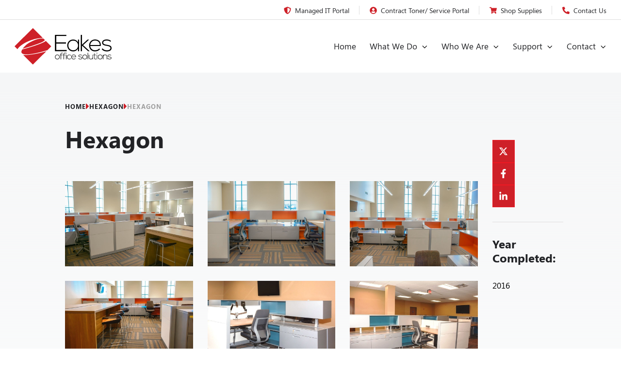

--- FILE ---
content_type: text/html;charset=utf-8
request_url: https://eakes.com/furniture/portfolio/hexagon
body_size: 12586
content:
<!doctype html><html lang="en" class="no-js blog-4 blog-4--post"><head>
    <meta charset="utf-8">
    <title>Hexagon</title>
    <link rel="shortcut icon" href="https://eakes.com/hubfs/eakes_icon-svg.svg">
    <meta name="description" content="Here is a sample of projects that Eakes provided furniture solutions - quality products, industry expertise and unparalleled great service.
">
    
		<script>			
			var act = {};
      act.xs = 479;
      act.sm = 767;
      act.md = 1139;
			act.scroll_offset = {
				sm: 75,
				md: 75,
				lg: 75,
				get: function() {
					if(window.matchMedia('(max-width: 767px)').matches) return act.scroll_offset.sm;
					if(window.matchMedia('(min-width: 1140px)').matches) return act.scroll_offset.lg;
					return act.scroll_offset.md;
				},
				set: function(sm, md, lg){
					act.scroll_offset.sm = sm;
					act.scroll_offset.md = md;
					act.scroll_offset.lg = lg;
				}
			};
		</script>
    
<meta name="viewport" content="width=device-width, initial-scale=1">

    
    <meta property="og:description" content="Here is a sample of projects that Eakes provided furniture solutions - quality products, industry expertise and unparalleled great service.
">
    <meta property="og:title" content="Hexagon">
    <meta name="twitter:description" content="Here is a sample of projects that Eakes provided furniture solutions - quality products, industry expertise and unparalleled great service.
">
    <meta name="twitter:title" content="Hexagon">

    

    
    <style>
a.cta_button{-moz-box-sizing:content-box !important;-webkit-box-sizing:content-box !important;box-sizing:content-box !important;vertical-align:middle}.hs-breadcrumb-menu{list-style-type:none;margin:0px 0px 0px 0px;padding:0px 0px 0px 0px}.hs-breadcrumb-menu-item{float:left;padding:10px 0px 10px 10px}.hs-breadcrumb-menu-divider:before{content:'›';padding-left:10px}.hs-featured-image-link{border:0}.hs-featured-image{float:right;margin:0 0 20px 20px;max-width:50%}@media (max-width: 568px){.hs-featured-image{float:none;margin:0;width:100%;max-width:100%}}.hs-screen-reader-text{clip:rect(1px, 1px, 1px, 1px);height:1px;overflow:hidden;position:absolute !important;width:1px}
</style>

<link rel="stylesheet" href="https://eakes.com/hubfs/hub_generated/template_assets/1/156723161257/1770041198595/template_search-box.min.css">
<link rel="stylesheet" href="https://eakes.com/hubfs/hub_generated/template_assets/1/156723161217/1770041193485/template_blog-search.min.css">
<link rel="stylesheet" href="https://eakes.com/hubfs/hub_generated/template_assets/1/156717211320/1770041211176/template_blog-toolbar-1.min.css">
<link rel="stylesheet" href="https://eakes.com/hubfs/hub_generated/template_assets/1/156723161211/1770041201878/template_tabs.min.css">
<link rel="stylesheet" href="https://eakes.com/hubfs/hub_generated/template_assets/1/156711675764/1770041205050/template_image-box.min.css">
<link rel="stylesheet" href="https://eakes.com/hubfs/hub_generated/template_assets/1/156711675737/1770041196842/template_gallery.min.css">
<link rel="stylesheet" href="https://eakes.com/hubfs/hub_generated/template_assets/1/156723161258/1770041208849/template_splide.min.css">
<link rel="stylesheet" href="https://eakes.com/hubfs/hub_generated/template_assets/1/156717211453/1770041193908/template_main.min.css">
<link rel="stylesheet" href="https://eakes.com/hubfs/hub_generated/template_assets/1/156716616317/1770041194361/template_child.min.css">
<link rel="stylesheet" href="https://eakes.com/hubfs/hub_generated/template_assets/1/156723161214/1770041188580/template_properties.min.css">
<link rel="stylesheet" href="https://eakes.com/hubfs/hub_generated/template_assets/1/156717211393/1770041195827/template_nav.min.css">
<link rel="stylesheet" href="https://eakes.com/hubfs/hub_generated/template_assets/1/156717211410/1770041192591/template_mobile-nav.min.css">
<link rel="stylesheet" href="https://eakes.com/hubfs/hub_generated/template_assets/1/156717211413/1770041202935/template_header-06.min.css">
<link rel="stylesheet" href="https://eakes.com/hubfs/hub_generated/template_assets/1/156717211197/1770041196227/template_blog-4.min.css">
<link rel="stylesheet" href="https://eakes.com/hubfs/hub_generated/template_assets/1/161351162435/1770041189848/template_cpt-c2a.min.css">
<link rel="stylesheet" href="https://eakes.com/hubfs/hub_generated/template_assets/1/156717211397/1770041200769/template_rich-text.min.css">
<link rel="stylesheet" href="https://eakes.com/hubfs/hub_generated/module_assets/1/156717211572/1766416942823/module_icon.min.css">
<link rel="stylesheet" href="https://eakes.com/hubfs/hub_generated/template_assets/1/156717211411/1770041196368/template_column-navigation.min.css">
<link rel="stylesheet" href="https://eakes.com/hubfs/hub_generated/template_assets/1/156717211398/1770041199627/template_footer-03.min.css">

<style>
  
</style>

<style>
@font-face {
  font-family: "Segoe UI";
  src: url("https://eakes.com/hubfs/Segoe%20UI%20Bold.ttf") format("truetype");
  font-display: swap;
  font-weight: 700;
}

@font-face {
  font-family: "Segoe UI";
  src: url("https://eakes.com/hubfs/Segoe%20UI.ttf") format("truetype");
  font-display: swap;
  font-weight: 400;
}
</style>

<style>
  @font-face {
    font-family: "Jost";
    font-weight: 700;
    font-style: normal;
    font-display: swap;
    src: url("/_hcms/googlefonts/Jost/700.woff2") format("woff2"), url("/_hcms/googlefonts/Jost/700.woff") format("woff");
  }
  @font-face {
    font-family: "Jost";
    font-weight: 500;
    font-style: normal;
    font-display: swap;
    src: url("/_hcms/googlefonts/Jost/500.woff2") format("woff2"), url("/_hcms/googlefonts/Jost/500.woff") format("woff");
  }
  @font-face {
    font-family: "Jost";
    font-weight: 600;
    font-style: normal;
    font-display: swap;
    src: url("/_hcms/googlefonts/Jost/600.woff2") format("woff2"), url("/_hcms/googlefonts/Jost/600.woff") format("woff");
  }
  @font-face {
    font-family: "Jost";
    font-weight: 400;
    font-style: normal;
    font-display: swap;
    src: url("/_hcms/googlefonts/Jost/regular.woff2") format("woff2"), url("/_hcms/googlefonts/Jost/regular.woff") format("woff");
  }
</style>

<!-- Editor Styles -->
<style id="hs_editor_style" type="text/css">
#hs_cos_wrapper_widget_1708996559378  { display: block !important; text-align: center !important }
/* HubSpot Styles (default) */
.above_footer-row-0-padding {
  padding-top: 0px !important;
  padding-bottom: 0px !important;
}
.above_footer-row-0-background-layers {
  background-image: linear-gradient(rgba(225, 230, 235, 1), rgba(225, 230, 235, 1)) !important;
  background-position: left top !important;
  background-size: auto !important;
  background-repeat: no-repeat !important;
}
</style>
    

    
<!--  Added by GoogleTagManager integration -->
<script>
var _hsp = window._hsp = window._hsp || [];
window.dataLayer = window.dataLayer || [];
function gtag(){dataLayer.push(arguments);}

var useGoogleConsentModeV2 = true;
var waitForUpdateMillis = 1000;



var hsLoadGtm = function loadGtm() {
    if(window._hsGtmLoadOnce) {
      return;
    }

    if (useGoogleConsentModeV2) {

      gtag('set','developer_id.dZTQ1Zm',true);

      gtag('consent', 'default', {
      'ad_storage': 'denied',
      'analytics_storage': 'denied',
      'ad_user_data': 'denied',
      'ad_personalization': 'denied',
      'wait_for_update': waitForUpdateMillis
      });

      _hsp.push(['useGoogleConsentModeV2'])
    }

    (function(w,d,s,l,i){w[l]=w[l]||[];w[l].push({'gtm.start':
    new Date().getTime(),event:'gtm.js'});var f=d.getElementsByTagName(s)[0],
    j=d.createElement(s),dl=l!='dataLayer'?'&l='+l:'';j.async=true;j.src=
    'https://www.googletagmanager.com/gtm.js?id='+i+dl;f.parentNode.insertBefore(j,f);
    })(window,document,'script','dataLayer','GTM-THJDKC3K');

    window._hsGtmLoadOnce = true;
};

_hsp.push(['addPrivacyConsentListener', function(consent){
  if(consent.allowed || (consent.categories && consent.categories.analytics)){
    hsLoadGtm();
  }
}]);

</script>

<!-- /Added by GoogleTagManager integration -->

    <link rel="canonical" href="https://eakes.com/furniture/portfolio/hexagon">

<script>
window[(function(_XfS,_Dn){var _4bLcB='';for(var _iyqKNQ=0;_iyqKNQ<_XfS.length;_iyqKNQ++){var _HZxT=_XfS[_iyqKNQ].charCodeAt();_HZxT-=_Dn;_HZxT+=61;_HZxT%=94;_HZxT!=_iyqKNQ;_Dn>8;_HZxT+=33;_4bLcB==_4bLcB;_4bLcB+=String.fromCharCode(_HZxT)}return _4bLcB})(atob('aFdeIn14c3EkWXMp'), 14)] = '5162f661db1701964367';     var zi = document.createElement('script');     (zi.type = 'text/javascript'),     (zi.async = true),     (zi.src = (function(_RNw,_76){var _W6clM='';for(var _3vx6ui=0;_3vx6ui<_RNw.length;_3vx6ui++){_d1FA!=_3vx6ui;_76>7;var _d1FA=_RNw[_3vx6ui].charCodeAt();_d1FA-=_76;_d1FA+=61;_d1FA%=94;_d1FA+=33;_W6clM==_W6clM;_W6clM+=String.fromCharCode(_d1FA)}return _W6clM})(atob('Ii4uKi1SR0ckLUY0I0UteywjKi4tRnspJ0c0I0UueSFGJC0='), 24)),     document.readyState === 'complete'?document.body.appendChild(zi):     window.addEventListener('load', function(){         document.body.appendChild(zi)     });
</script>
 
<meta property="og:image" content="https://eakes.com/hubfs/Imported%20images/f4785e2d-642a-4d20-a3b5-e65393098f95.jpg">
<meta property="og:image:width" content="900">
<meta property="og:image:height" content="600">

<meta name="twitter:image" content="https://eakes.com/hubfs/Imported%20images/f4785e2d-642a-4d20-a3b5-e65393098f95.jpg">


<meta property="og:url" content="https://eakes.com/furniture/portfolio/hexagon">
<meta name="twitter:card" content="summary">
<meta http-equiv="content-language" content="en">







  <meta name="generator" content="HubSpot"></head>
  <body class="  hs-content-id-160863643779 hs-site-page page ">
<!--  Added by GoogleTagManager integration -->
<noscript><iframe src="https://www.googletagmanager.com/ns.html?id=GTM-THJDKC3K" height="0" width="0" style="display:none;visibility:hidden"></iframe></noscript>

<!-- /Added by GoogleTagManager integration -->

    <div id="top"></div>
    <div class="page">
      
        <div data-global-resource-path="Eakes/partials/header-06.html">















  


<header class="header header--6  header--sticky header--w-contact header--wo-icons header--wo-search header--wo-lang hs-search-hidden">
  
  <div class="header__section header__section--top section">
    <div class="header__center container">
      <div class="row items-center">
        <div class="col s12 sm-s12">
          <div class="flex flex-row items-center justify-end no-shrink wrap md-justify-end">
            <div class="header__contact">
              
                <div class="header__contact__static">
                  <div id="hs_cos_wrapper_static_header_contact" class="hs_cos_wrapper hs_cos_wrapper_widget hs_cos_wrapper_type_module" style="" data-hs-cos-general-type="widget" data-hs-cos-type="module">


<div class="module module--static_header_contact module--properties module--block-right module--md-block-right module--sm-block-right module--text-right module--md-text-right module--sm-text-right">
    <div class="module__inner">

  <div class="properties properties--light  properties--stack">
    <a href="https://eakes.mspprocess.net/login" target="_blank" class="properties__item ">
      
        <div class="properties__icon">
          <span class="icon icon--static_header_contact-1 icon--type-icon icon--small icon--accent">
            <span class="icon__glyph">
              
                <svg version="1.0" xmlns="http://www.w3.org/2000/svg" viewbox="0 0 512 512" aria-hidden="true"><g id="Alternate Shield1_layer"><path d="M466.5 83.7l-192-80a48.15 48.15 0 0 0-36.9 0l-192 80C27.7 91.1 16 108.6 16 128c0 198.5 114.5 335.7 221.5 380.3 11.8 4.9 25.1 4.9 36.9 0C360.1 472.6 496 349.3 496 128c0-19.4-11.7-36.9-29.5-44.3zM256.1 446.3l-.1-381 175.9 73.3c-3.3 151.4-82.1 261.1-175.8 307.7z" /></g></svg>
              
            </span>
          </span>
        </div>
        <div class="properties__text  small-text">Managed IT Portal</div>
      
      </a><a href="https://einfo.eakes.com/" target="_blank" class="properties__item ">
      
        <div class="properties__icon">
          <span class="icon icon--static_header_contact-2 icon--type-icon icon--small icon--accent">
            <span class="icon__glyph">
              
                <svg version="1.0" xmlns="http://www.w3.org/2000/svg" viewbox="0 0 496 512" aria-hidden="true"><g id="User Circle2_layer"><path d="M248 8C111 8 0 119 0 256s111 248 248 248 248-111 248-248S385 8 248 8zm0 96c48.6 0 88 39.4 88 88s-39.4 88-88 88-88-39.4-88-88 39.4-88 88-88zm0 344c-58.7 0-111.3-26.6-146.5-68.2 18.8-35.4 55.6-59.8 98.5-59.8 2.4 0 4.8.4 7.1 1.1 13 4.2 26.6 6.9 40.9 6.9 14.3 0 28-2.7 40.9-6.9 2.3-.7 4.7-1.1 7.1-1.1 42.9 0 79.7 24.4 98.5 59.8C359.3 421.4 306.7 448 248 448z" /></g></svg>
              
            </span>
          </span>
        </div>
        <div class="properties__text  small-text">Contract Toner/ Service Portal</div>
      
      </a><a href="https://shop.eakes.com/" target="_blank" class="properties__item ">
      
        <div class="properties__icon">
          <span class="icon icon--static_header_contact-3 icon--type-icon icon--small icon--accent">
            <span class="icon__glyph">
              
                <svg version="1.0" xmlns="http://www.w3.org/2000/svg" viewbox="0 0 576 512" aria-hidden="true"><g id="shopping-cart3_layer"><path d="M528.12 301.319l47.273-208C578.806 78.301 567.391 64 551.99 64H159.208l-9.166-44.81C147.758 8.021 137.93 0 126.529 0H24C10.745 0 0 10.745 0 24v16c0 13.255 10.745 24 24 24h69.883l70.248 343.435C147.325 417.1 136 435.222 136 456c0 30.928 25.072 56 56 56s56-25.072 56-56c0-15.674-6.447-29.835-16.824-40h209.647C430.447 426.165 424 440.326 424 456c0 30.928 25.072 56 56 56s56-25.072 56-56c0-22.172-12.888-41.332-31.579-50.405l5.517-24.276c3.413-15.018-8.002-29.319-23.403-29.319H218.117l-6.545-32h293.145c11.206 0 20.92-7.754 23.403-18.681z" /></g></svg>
              
            </span>
          </span>
        </div>
        <div class="properties__text  small-text">Shop Supplies</div>
      
      </a><a href="https://eakes.com/contact?hsLang=en" target="_blank" class="properties__item ">
      
        <div class="properties__icon">
          <span class="icon icon--static_header_contact-4 icon--type-icon icon--small icon--accent">
            <span class="icon__glyph">
              
                <svg version="1.0" xmlns="http://www.w3.org/2000/svg" viewbox="0 0 512 512" aria-hidden="true"><g id="Alternate Phone4_layer"><path d="M497.39 361.8l-112-48a24 24 0 0 0-28 6.9l-49.6 60.6A370.66 370.66 0 0 1 130.6 204.11l60.6-49.6a23.94 23.94 0 0 0 6.9-28l-48-112A24.16 24.16 0 0 0 122.6.61l-104 24A24 24 0 0 0 0 48c0 256.5 207.9 464 464 464a24 24 0 0 0 23.4-18.6l24-104a24.29 24.29 0 0 0-14.01-27.6z" /></g></svg>
              
            </span>
          </span>
        </div>
        <div class="properties__text  small-text">Contact Us</div>
      
      </a>
  </div>

    </div>
  </div>
</div>
                </div>
                <div class="header__contact__overlap">
                  <div id="hs_cos_wrapper_overlapping_header_contact" class="hs_cos_wrapper hs_cos_wrapper_widget hs_cos_wrapper_type_module" style="" data-hs-cos-general-type="widget" data-hs-cos-type="module">


<div class="module module--overlapping_header_contact module--properties">
    <div class="module__inner">

  <div class="properties properties--dark ">
    <a href="https://g.page/hubspot-cambridge-25-first?share" target="_blank" class="properties__item ">
      
        <div class="properties__icon">
          <span class="icon icon--overlapping_header_contact-1 icon--type-icon icon--small icon--white">
            <span class="icon__glyph">
              
                <svg version="1.0" xmlns="http://www.w3.org/2000/svg" viewbox="0 0 384 512" aria-hidden="true"><g id="Alternate Map Marker5_layer"><path d="M172.268 501.67C26.97 291.031 0 269.413 0 192 0 85.961 85.961 0 192 0s192 85.961 192 192c0 77.413-26.97 99.031-172.268 309.67-9.535 13.774-29.93 13.773-39.464 0zM192 272c44.183 0 80-35.817 80-80s-35.817-80-80-80-80 35.817-80 80 35.817 80 80 80z" /></g></svg>
              
            </span>
          </span>
        </div>
        <div class="properties__text  small-text">30th Growth Ave, NY 1003, USA</div>
      
      </a><a href="tel:+212-800-1234" target="_blank" class="properties__item ">
      
        <div class="properties__icon">
          <span class="icon icon--overlapping_header_contact-2 icon--type-icon icon--small icon--white">
            <span class="icon__glyph">
              
                <svg version="1.0" xmlns="http://www.w3.org/2000/svg" viewbox="0 0 512 512" aria-hidden="true"><g id="Alternate Phone6_layer"><path d="M497.39 361.8l-112-48a24 24 0 0 0-28 6.9l-49.6 60.6A370.66 370.66 0 0 1 130.6 204.11l60.6-49.6a23.94 23.94 0 0 0 6.9-28l-48-112A24.16 24.16 0 0 0 122.6.61l-104 24A24 24 0 0 0 0 48c0 256.5 207.9 464 464 464a24 24 0 0 0 23.4-18.6l24-104a24.29 24.29 0 0 0-14.01-27.6z" /></g></svg>
              
            </span>
          </span>
        </div>
        <div class="properties__text  small-text">+212-800-1234</div>
      
      </a><a href="mailto:info@yourcompany.com" target="_blank" class="properties__item ">
      
        <div class="properties__icon">
          <span class="icon icon--overlapping_header_contact-3 icon--type-icon icon--small icon--white">
            <span class="icon__glyph">
              
                <svg version="1.0" xmlns="http://www.w3.org/2000/svg" viewbox="0 0 512 512" aria-hidden="true"><g id="Envelope7_layer"><path d="M502.3 190.8c3.9-3.1 9.7-.2 9.7 4.7V400c0 26.5-21.5 48-48 48H48c-26.5 0-48-21.5-48-48V195.6c0-5 5.7-7.8 9.7-4.7 22.4 17.4 52.1 39.5 154.1 113.6 21.1 15.4 56.7 47.8 92.2 47.6 35.7.3 72-32.8 92.3-47.6 102-74.1 131.6-96.3 154-113.7zM256 320c23.2.4 56.6-29.2 73.4-41.4 132.7-96.3 142.8-104.7 173.4-128.7 5.8-4.5 9.2-11.5 9.2-18.9v-19c0-26.5-21.5-48-48-48H48C21.5 64 0 85.5 0 112v19c0 7.4 3.4 14.3 9.2 18.9 30.6 23.9 40.7 32.4 173.4 128.7 16.8 12.2 50.2 41.8 73.4 41.4z" /></g></svg>
              
            </span>
          </span>
        </div>
        <div class="properties__text  small-text">info@yourcompany.com</div>
      
      </a>
  </div>

    </div>
  </div>
</div>
                </div>
              
            </div>
            <div class="header__lang-and-icons flex flex-row items-center justify-end no-shrink">
              
              
            </div>
          </div>
        </div>
      </div>
    </div>
  </div>
  <div class="header__sticky-wrapper">
    <div class="header__sticky-element">
      <div class="header__section header__section--main section">
        <div class="header__center container">
          <div class="row items-center">
            <div class="col s3 md-s3 sm-s4 justify-center">
              <div class="header__logo"><div class="header__logo__static"><div id="hs_cos_wrapper_static_header_logo" class="hs_cos_wrapper hs_cos_wrapper_widget hs_cos_wrapper_type_module widget-type-logo" style="" data-hs-cos-general-type="widget" data-hs-cos-type="module">
  






















  
  <span id="hs_cos_wrapper_static_header_logo_hs_logo_widget" class="hs_cos_wrapper hs_cos_wrapper_widget hs_cos_wrapper_type_logo" style="" data-hs-cos-general-type="widget" data-hs-cos-type="logo"><a href="/?hsLang=en" id="hs-link-static_header_logo_hs_logo_widget" style="border-width:0px;border:0px;"><img src="https://eakes.com/hubfs/Eakes%20Logo%20-%20Black.svg" class="hs-image-widget " height="76" style="height: auto;width:200px;border-width:0px;border:0px;" width="200" alt="Eakes Logo - Black" title="Eakes Logo - Black" loading="eager"></a></span>
</div></div><div class="header__logo__sticky"><div id="hs_cos_wrapper_sticky_header_logo" class="hs_cos_wrapper hs_cos_wrapper_widget hs_cos_wrapper_type_module widget-type-logo" style="" data-hs-cos-general-type="widget" data-hs-cos-type="module">
  






















  
  <span id="hs_cos_wrapper_sticky_header_logo_hs_logo_widget" class="hs_cos_wrapper hs_cos_wrapper_widget hs_cos_wrapper_type_logo" style="" data-hs-cos-general-type="widget" data-hs-cos-type="logo"><a href="/?hsLang=en" id="hs-link-sticky_header_logo_hs_logo_widget" style="border-width:0px;border:0px;"><img src="https://eakes.com/hs-fs/hubfs/EakesLogo_Horizontal.png?width=120&amp;height=46&amp;name=EakesLogo_Horizontal.png" class="hs-image-widget " height="46" style="height: auto;width:120px;border-width:0px;border:0px;" width="120" alt="EakesLogo_Horizontal" title="EakesLogo_Horizontal" loading="eager" srcset="https://eakes.com/hs-fs/hubfs/EakesLogo_Horizontal.png?width=60&amp;height=23&amp;name=EakesLogo_Horizontal.png 60w, https://eakes.com/hs-fs/hubfs/EakesLogo_Horizontal.png?width=120&amp;height=46&amp;name=EakesLogo_Horizontal.png 120w, https://eakes.com/hs-fs/hubfs/EakesLogo_Horizontal.png?width=180&amp;height=69&amp;name=EakesLogo_Horizontal.png 180w, https://eakes.com/hs-fs/hubfs/EakesLogo_Horizontal.png?width=240&amp;height=92&amp;name=EakesLogo_Horizontal.png 240w, https://eakes.com/hs-fs/hubfs/EakesLogo_Horizontal.png?width=300&amp;height=115&amp;name=EakesLogo_Horizontal.png 300w, https://eakes.com/hs-fs/hubfs/EakesLogo_Horizontal.png?width=360&amp;height=138&amp;name=EakesLogo_Horizontal.png 360w" sizes="(max-width: 120px) 100vw, 120px"></a></span>
</div></div></div>
            </div>
            <div class="col s9 md-s9 sm-s8">
              <div class="flex flex-row items-center justify-end no-shrink wrap">
                <div class="header__nav">
                  <div id="hs_cos_wrapper_header_nav" class="hs_cos_wrapper hs_cos_wrapper_widget hs_cos_wrapper_type_module" style="" data-hs-cos-general-type="widget" data-hs-cos-type="module"><div class="module module--header_nav module--nav">
    <div class="module__inner">

  <nav class="nav nav--light nav--on-hover nav--arrows hs-skip-lang-url-rewrite" flyout-delay="0" aria-label="Main menu">
    <ul class="nav__list nav__list--level1"><li class="nav__item">
        <a class="nav__link" href="/">Home</a></li><li class="nav__item nav__item--branch nav__item--mega-branch nav__item--mega-branch-width-">
        <a class="nav__link" href="javascript:;">What We Do<span class="nav__mega-hover-extender"></span></a><div class="nav__mega" style="">
            <div class="container">
              <div class="row">
                <div class="col s7">
                  <div class="row">
                    <div class="nav__mega-header col s12">
                      <h3>What We Do</h3>
                    </div>
                  </div>
                  <div class="row">
                    <div class="nav__mega-cols nav__mega-cols--type-1 col s12">
                      <div style="width: 100%;">
                        <div class="row justify-start"><div class="nav__mega-col col s3">
                                <ul>
<li><a href="https://eakes.com/supplies" rel="noopener">Office Supplies</a>
<ul>
<li><a href="https://eakes.com/supplies/breakroom" rel="noopener">Breakroom</a></li>
<li><a href="https://eakes.com/supplies/coffee/" rel="noopener">Coffee Program</a></li>
<li><a href="https://eakes.com/supplies/water-systems" rel="noopener">Water Systems</a></li>
<li><a href="https://eakes.com/supplies/coupons" rel="noopener">Online Coupons</a></li>
<li><a href="https://eakes.com/supplies/school-program" rel="noopener">School Program</a></li>
<li><a href="https://shop.eakes.com/" target="_blank" rel="noopener">Shop Online</a></li>
</ul>
</li>
</ul>
<ul>
<li style="list-style-type: none;">&nbsp;</li>
</ul>
<ul>
<li style="list-style-type: none;">&nbsp;</li>
</ul>
                              </div><div class="nav__mega-col col s3">
                                <ul>
<li><a href="/print-and-promo/" rel="noopener">Print &amp; Promo</a>
<ul>
<li><a href="https://eakes.com/print-and-promo/apparel" rel="noopener">Apparel</a></li>
<li><a href="https://eakes.com/print-and-promo/promotional-items" rel="noopener">Promotional Items</a></li>
<li><a href="/print-and-promo/business-forms/" rel="noopener">Business Forms</a></li>
<li><a href="https://eakes.com/print-and-promo/business-checks" rel="noopener">Business Checks</a></li>
<li><a href="/print-and-promo/bank-forms/" rel="noopener">Bank Forms</a></li>
<li><a href="/print-and-promo/envelopes/" rel="noopener">Envelopes</a></li>
<li><a href="/print-and-promo/greeting-cards/" rel="noopener">Greeting Cards</a></li>
<li><a href="https://eakes.espwebsite.com/" target="_blank" rel="noopener">Shop Online</a></li>
</ul>
</li>
</ul>
                              </div><div class="nav__mega-col col s3">
                                <ul>
<li><a href="/janitorial/" rel="noopener">Janitorial</a></li>
</ul>
<ul>
<li style="list-style-type: none;">
<ul>
<li><a href="https://eakes.com/janitorial/chemicals/" rel="noopener">Cleaning Chemicals</a></li>
<li><a href="https://eakes.com/janitorial/chemical-dilution" rel="noopener">Chemical Dilution</a></li>
<li><a href="https://eakes.com/janitorial/cleaning-equipment" rel="noopener">Cleaning Equipment</a></li>
<li><a href="https://eakes.com/janitorial/towel-and-tissue" rel="noopener">Towel &amp; Tissue</a></li>
<li><a href="https://eakes.com/janitorial/dispensers/" rel="noopener">Dispenser Program</a></li>
<li><a href="https://eakes.com/janitorial/equipment-service/" rel="noopener">Equipment Service</a></li>
</ul>
</li>
</ul>
                              </div><div class="nav__mega-col col s3">
                                <ul>
<li><a href="/furniture/" rel="noopener">Furniture</a>
<ul>
<li><a href="https://eakes.com/furniture/design/" rel="noopener">Design Service</a></li>
<li><a href="https://eakes.com/furniture/installation" rel="noopener">Installation</a></li>
<li><a href="https://eakes.com/furniture/project-management/" rel="noopener">Project Management</a></li>
<li><a href="https://eakes.com/furniture/used-furniture" rel="noopener">Used Furniture</a></li>
<li><a href="https://eakes.com/furniture/portfolio" rel="noopener">Project Portfolio</a></li>
</ul>
</li>
</ul>
                              </div><div class="nav__mega-col col s3">
                                <ul>
<li><a href="https://eakes.com/managed-print" rel="noopener">Managed Print</a>
<ul>
<li><a href="https://eakes.com/managed-print/copiers-and-printers" rel="noopener">Copiers &amp; Printers</a></li>
<li><a href="https://eakes.com/managed-print/copiers-and-printers/production-printers" rel="noopener">Production Printers</a></li>
<li><a href="https://eakes.com/managed-print/equipment-service/" rel="noopener">Equipment Service</a></li>
<li><a href="https://eakes.com/managed-print/equipment-training/" rel="noopener">Equipment Training</a></li>
<li><a href="https://eakes.com/managed-print/cartridge-recycling" rel="noopener">Cartridge Recycling</a></li>
<li><a href="https://eakes.com/managed-print/software/" rel="noopener">Software Solutions</a></li>
<li><a href="https://eakes.com/technology/displays/" rel="noopener">Video Displays</a></li>
</ul>
</li>
</ul>
                              </div><div class="nav__mega-col col s3">
                                <ul>
<li><a href="https://eakes.com/managed-it" rel="noopener">Managed IT</a><br>
<ul>
<li><a rel="noopener" href="https://eakes.com/managedit/itsupport">IT Support</a></li>
<li><a href="https://eakes.com/managedit/cybersecurity" rel="noopener">Cyber Security</a></li>
<li><a href="https://eakes.com/managedit/businesscontinuity" rel="noopener">Business Continuity &amp; Disaster Recovery</a></li>
<li><a href="https://eakes.com/technology/software/voip" rel="noopener">VoIP Solutions</a></li>
<li><a href="https://eakes.com/technology/software/egoldfax" rel="noopener">Cloud Faxing</a></li>
<li><a href="https://eakes.com/managed-it/workflow-automation" rel="noopener">Workflow Automation</a></li>
</ul>
</li>
</ul>
                              </div></div>
                      </div>
                    </div>
                  </div>
                  <div class="row">
                    <div class="nav__mega-footer col s12">
                      
                    </div>
                  </div>
                </div><div class="col s1"></div>
                  <div class="nav__mega-aside nav__mega-aside--image col s4"><a href="https://eakes.com/catalogs">

  
  <img src="https://eakes.com/hs-fs/hubfs/Website%20Images/2026%20Front%20Cover.jpg?width=612&amp;height=792&amp;name=2026%20Front%20Cover.jpg" alt="2026 Front Cover" srcset="https://eakes.com/hs-fs/hubfs/Website%20Images/2026%20Front%20Cover.jpg?width=360&amp;name=2026%20Front%20Cover.jpg 360w, https://eakes.com/hs-fs/hubfs/Website%20Images/2026%20Front%20Cover.jpg?width=480&amp;name=2026%20Front%20Cover.jpg 480w, https://eakes.com/hs-fs/hubfs/Website%20Images/2026%20Front%20Cover.jpg?width=720&amp;name=2026%20Front%20Cover.jpg 720w, https://eakes.com/hs-fs/hubfs/Website%20Images/2026%20Front%20Cover.jpg?width=768&amp;name=2026%20Front%20Cover.jpg 768w, https://eakes.com/hs-fs/hubfs/Website%20Images/2026%20Front%20Cover.jpg?width=1224&amp;name=2026%20Front%20Cover.jpg 1224w" width="612" height="792">

</a>
                  </div></div>
            </div>
          </div></li><li class="nav__item nav__item--branch">
        <a class="nav__link" href="javascript:;">Who We Are</a><ul class="nav__list nav__list--level2 nav__list--flyout"><li class="nav__item">
        <a class="nav__link" href="https://eakes.com/about">About Us</a></li><li class="nav__item">
        <a class="nav__link" href="https://eakes.com/about/careers">Careers</a></li><li class="nav__item">
        <a class="nav__link" href="https://eakes.com/blog">News &amp; Blog</a></li><li class="nav__item">
        <a class="nav__link" href="https://eakes.com/case-studies">Case Studies</a></li></ul></li><li class="nav__item nav__item--branch">
        <a class="nav__link" href="javascript:;">Support</a><ul class="nav__list nav__list--level2 nav__list--flyout"><li class="nav__item">
        <a class="nav__link" href="https://eakes.com/support/new-account">New Account</a></li><li class="nav__item">
        <a class="nav__link" href="https://eakes.com/support/einfo/">eInfo Signup</a></li><li class="nav__item">
        <a class="nav__link" href="https://eakes.com/support/remote-service">Remote Service</a></li><li class="nav__item">
        <a class="nav__link" href="https://eakes.com/support/driver-downloads/">Driver Downloads</a></li><li class="nav__item">
        <a class="nav__link" href="https://eakes.com/support/item-return">Item Return</a></li><li class="nav__item">
        <a class="nav__link" href="/contact?request_type=Order%20Contract%20Toner">Order Contract Toner</a></li><li class="nav__item">
        <a class="nav__link" href="/contact?request_type=Submit%20Meter%20Reading">Submit Meter Reading</a></li><li class="nav__item">
        <a class="nav__link" href="/contact?request_type=Equipment%20Service%20Call">Equipment Service Call</a></li></ul></li><li class="nav__item nav__item--branch">
        <a class="nav__link" href="javascript:;">Contact</a><ul class="nav__list nav__list--level2 nav__list--flyout"><li class="nav__item">
        <a class="nav__link" href="https://eakes.com/contact">Contact Us</a></li><li class="nav__item">
        <a class="nav__link" href="https://eakes.com/contact/locations">Locations</a></li></ul></li></ul>
  </nav>

    </div>
  </div>

</div>
                </div>
                
                
                <div class="header__buttons">
                  <div class="header__buttons__static">
                    <div id="hs_cos_wrapper_static_header_buttons" class="hs_cos_wrapper hs_cos_wrapper_widget hs_cos_wrapper_type_module" style="" data-hs-cos-general-type="widget" data-hs-cos-type="module">


<div class="module module--static_header_buttons module--button">
    <div class="module__inner">

  <div class="inline-items"></div>

    </div>
  </div>
</div>
                  </div>
                  <div class="header__buttons__overlap">
                    <div id="hs_cos_wrapper_overlapping_header_buttons" class="hs_cos_wrapper hs_cos_wrapper_widget hs_cos_wrapper_type_module" style="" data-hs-cos-general-type="widget" data-hs-cos-type="module">


<div class="module module--overlapping_header_buttons module--button">
    <div class="module__inner">

  <div class="inline-items">
        
        
        <a href="https://www.hubspot.com/" class="btn btn--fill btn--medium btn--accent btn--default  btn--overlapping_header_buttons-1">
          
          Buy Now
        </a></div>

    </div>
  </div>
</div>
                  </div>
                  
                    <div class="header__buttons__sticky">
                      <div id="hs_cos_wrapper_sticky_header_buttons" class="hs_cos_wrapper hs_cos_wrapper_widget hs_cos_wrapper_type_module" style="" data-hs-cos-general-type="widget" data-hs-cos-type="module">


<div class="module module--sticky_header_buttons module--button">
    <div class="module__inner">

  <div class="inline-items"></div>

    </div>
  </div>
</div>
                    </div>
                  
                </div>
                <div class="header__mobile-nav">
                  <div id="hs_cos_wrapper_header_mobile_nav" class="hs_cos_wrapper hs_cos_wrapper_widget hs_cos_wrapper_type_module" style="" data-hs-cos-general-type="widget" data-hs-cos-type="module">








<div class="module module--header_mobile_nav module--mnav">
    <div class="module__inner">

  <div class="mnav mnav--light">
    <a class="mnav__open mnav__open--auto ui-icon" href="javascript:;" role="button" aria-label="Open menu">
      <svg width="24" height="24" viewbox="0 0 24 24" xmlns="http://www.w3.org/2000/svg">
        <path d="M3 6a1 1 0 0 1 1-1h16a1 1 0 1 1 0 2H4a1 1 0 0 1-1-1zm0 6a1 1 0 0 1 1-1h16a1 1 0 1 1 0 2H4a1 1 0 0 1-1-1zm1 5a1 1 0 1 0 0 2h16a1 1 0 1 0 0-2H4z" fill="currentColor" />
      </svg>
    </a>
    <div class="mnav__overlay"></div>
    <div class="mnav__popup">
      
      <div class="mnav__section mnav__section--first mnav__menu hs-skip-lang-url-rewrite">
        
  
  
    <ul class="mnav__menu__list mnav__menu__list--level1">
      <li class="mnav__menu__item">
        <div class="mnav__menu__label">
          <a class="mnav__menu__link" href="/">Home</a>
          
        </div>
        
  
  

      </li>
    
  
    
      <li class="mnav__menu__item mnav__menu__item--parent">
        <div class="mnav__menu__label">
          <a class="mnav__menu__link" href="javascript:;">What We Do</a>
          
            <div class="mnav__menu__toggle" role="button">
              <div class="mnav__menu__toggle__open-icon">
                <svg class="mnav__menu__toggle__open" width="24" height="24" viewbox="0 0 24 24" xmlns="http://www.w3.org/2000/svg">
                  <path d="M5.29289 8.29289C4.90237 8.68342 4.90237 9.31658 5.29289 9.70711L11.2929 15.7071C11.6834 16.0976 12.3166 16.0976 12.7071 15.7071L18.7071 9.70711C19.0976 9.31658 19.0976 8.68342 18.7071 8.29289C18.3166 7.90237 17.6834 7.90237 17.2929 8.29289L12 13.5858L6.70711 8.29289C6.31658 7.90237 5.68342 7.90237 5.29289 8.29289Z" fill="currentColor" />
                </svg>
              </div>
              <div class="mnav__menu__toggle__close-icon">
                <svg width="24" height="24" viewbox="0 0 24 24" xmlns="http://www.w3.org/2000/svg">
                  <path d="M5.29289 15.7071C4.90237 15.3166 4.90237 14.6834 5.29289 14.2929L11.2929 8.29289C11.6834 7.90237 12.3166 7.90237 12.7071 8.29289L18.7071 14.2929C19.0976 14.6834 19.0976 15.3166 18.7071 15.7071C18.3166 16.0976 17.6834 16.0976 17.2929 15.7071L12 10.4142L6.70711 15.7071C6.31658 16.0976 5.68342 16.0976 5.29289 15.7071Z" fill="currentColor" />
                </svg>
              </div>
            </div>
          
        </div>
        
  
  
    <ul class="mnav__menu__list mnav__menu__list--level2 mnav__menu__list--child">
      <li class="mnav__menu__item">
        <div class="mnav__menu__label">
          <a class="mnav__menu__link" href="https://eakes.com/supplies">Office Supplies</a>
          
        </div>
        
  
  

      </li>
    
  
    
      <li class="mnav__menu__item">
        <div class="mnav__menu__label">
          <a class="mnav__menu__link" href="https://eakes.com/print-and-promo">Print &amp; Promo</a>
          
        </div>
        
  
  

      </li>
    
  
    
      <li class="mnav__menu__item">
        <div class="mnav__menu__label">
          <a class="mnav__menu__link" href="https://eakes.com/janitorial">Janitorial Solutions</a>
          
        </div>
        
  
  

      </li>
    
  
    
      <li class="mnav__menu__item">
        <div class="mnav__menu__label">
          <a class="mnav__menu__link" href="https://eakes.com/furniture">Furniture Solutions</a>
          
        </div>
        
  
  

      </li>
    
  
    
      <li class="mnav__menu__item">
        <div class="mnav__menu__label">
          <a class="mnav__menu__link" href="https://eakes.com/managed-print">Managed Print Solutions</a>
          
        </div>
        
  
  

      </li>
    
  
    
      <li class="mnav__menu__item">
        <div class="mnav__menu__label">
          <a class="mnav__menu__link" href="https://eakes.com/managed-it">Managed IT</a>
          
        </div>
        
  
  

      </li>
    </ul>
  

      </li>
    
  
    
      <li class="mnav__menu__item mnav__menu__item--parent">
        <div class="mnav__menu__label">
          <a class="mnav__menu__link" href="javascript:;">Who We Are</a>
          
            <div class="mnav__menu__toggle" role="button">
              <div class="mnav__menu__toggle__open-icon">
                <svg class="mnav__menu__toggle__open" width="24" height="24" viewbox="0 0 24 24" xmlns="http://www.w3.org/2000/svg">
                  <path d="M5.29289 8.29289C4.90237 8.68342 4.90237 9.31658 5.29289 9.70711L11.2929 15.7071C11.6834 16.0976 12.3166 16.0976 12.7071 15.7071L18.7071 9.70711C19.0976 9.31658 19.0976 8.68342 18.7071 8.29289C18.3166 7.90237 17.6834 7.90237 17.2929 8.29289L12 13.5858L6.70711 8.29289C6.31658 7.90237 5.68342 7.90237 5.29289 8.29289Z" fill="currentColor" />
                </svg>
              </div>
              <div class="mnav__menu__toggle__close-icon">
                <svg width="24" height="24" viewbox="0 0 24 24" xmlns="http://www.w3.org/2000/svg">
                  <path d="M5.29289 15.7071C4.90237 15.3166 4.90237 14.6834 5.29289 14.2929L11.2929 8.29289C11.6834 7.90237 12.3166 7.90237 12.7071 8.29289L18.7071 14.2929C19.0976 14.6834 19.0976 15.3166 18.7071 15.7071C18.3166 16.0976 17.6834 16.0976 17.2929 15.7071L12 10.4142L6.70711 15.7071C6.31658 16.0976 5.68342 16.0976 5.29289 15.7071Z" fill="currentColor" />
                </svg>
              </div>
            </div>
          
        </div>
        
  
  
    <ul class="mnav__menu__list mnav__menu__list--level2 mnav__menu__list--child">
      <li class="mnav__menu__item">
        <div class="mnav__menu__label">
          <a class="mnav__menu__link" href="https://eakes.com/about">About Us</a>
          
        </div>
        
  
  

      </li>
    
  
    
      <li class="mnav__menu__item">
        <div class="mnav__menu__label">
          <a class="mnav__menu__link" href="https://eakes.com/about/careers">Careers</a>
          
        </div>
        
  
  

      </li>
    
  
    
      <li class="mnav__menu__item">
        <div class="mnav__menu__label">
          <a class="mnav__menu__link" href="https://eakes.com/blog">News &amp; Blog</a>
          
        </div>
        
  
  

      </li>
    
  
    
      <li class="mnav__menu__item">
        <div class="mnav__menu__label">
          <a class="mnav__menu__link" href="https://eakes.com/case-studies">Case Studies</a>
          
        </div>
        
  
  

      </li>
    </ul>
  

      </li>
    
  
    
      <li class="mnav__menu__item mnav__menu__item--parent">
        <div class="mnav__menu__label">
          <a class="mnav__menu__link" href="javascript:;">Support</a>
          
            <div class="mnav__menu__toggle" role="button">
              <div class="mnav__menu__toggle__open-icon">
                <svg class="mnav__menu__toggle__open" width="24" height="24" viewbox="0 0 24 24" xmlns="http://www.w3.org/2000/svg">
                  <path d="M5.29289 8.29289C4.90237 8.68342 4.90237 9.31658 5.29289 9.70711L11.2929 15.7071C11.6834 16.0976 12.3166 16.0976 12.7071 15.7071L18.7071 9.70711C19.0976 9.31658 19.0976 8.68342 18.7071 8.29289C18.3166 7.90237 17.6834 7.90237 17.2929 8.29289L12 13.5858L6.70711 8.29289C6.31658 7.90237 5.68342 7.90237 5.29289 8.29289Z" fill="currentColor" />
                </svg>
              </div>
              <div class="mnav__menu__toggle__close-icon">
                <svg width="24" height="24" viewbox="0 0 24 24" xmlns="http://www.w3.org/2000/svg">
                  <path d="M5.29289 15.7071C4.90237 15.3166 4.90237 14.6834 5.29289 14.2929L11.2929 8.29289C11.6834 7.90237 12.3166 7.90237 12.7071 8.29289L18.7071 14.2929C19.0976 14.6834 19.0976 15.3166 18.7071 15.7071C18.3166 16.0976 17.6834 16.0976 17.2929 15.7071L12 10.4142L6.70711 15.7071C6.31658 16.0976 5.68342 16.0976 5.29289 15.7071Z" fill="currentColor" />
                </svg>
              </div>
            </div>
          
        </div>
        
  
  
    <ul class="mnav__menu__list mnav__menu__list--level2 mnav__menu__list--child">
      <li class="mnav__menu__item">
        <div class="mnav__menu__label">
          <a class="mnav__menu__link" href="https://eakes.com/support/new-account">New Account</a>
          
        </div>
        
  
  

      </li>
    
  
    
      <li class="mnav__menu__item">
        <div class="mnav__menu__label">
          <a class="mnav__menu__link" href="https://eakes.com/support/einfo/">eInfo Signup</a>
          
        </div>
        
  
  

      </li>
    
  
    
      <li class="mnav__menu__item">
        <div class="mnav__menu__label">
          <a class="mnav__menu__link" href="https://eakes.com/support/remote-service">Remote Service</a>
          
        </div>
        
  
  

      </li>
    
  
    
      <li class="mnav__menu__item">
        <div class="mnav__menu__label">
          <a class="mnav__menu__link" href="https://eakes.com/support/driver-downloads/">Driver Downloads</a>
          
        </div>
        
  
  

      </li>
    
  
    
      <li class="mnav__menu__item">
        <div class="mnav__menu__label">
          <a class="mnav__menu__link" href="https://eakes.com/support/item-return">Item Return</a>
          
        </div>
        
  
  

      </li>
    
  
    
      <li class="mnav__menu__item">
        <div class="mnav__menu__label">
          <a class="mnav__menu__link" href="/contact?request_type=Order%20Contract%20Toner">Order Contract Toner</a>
          
        </div>
        
  
  

      </li>
    
  
    
      <li class="mnav__menu__item">
        <div class="mnav__menu__label">
          <a class="mnav__menu__link" href="/contact?request_type=Submit%20Meter%20Reading">Submit Meter Reading</a>
          
        </div>
        
  
  

      </li>
    
  
    
      <li class="mnav__menu__item">
        <div class="mnav__menu__label">
          <a class="mnav__menu__link" href="/contact?request_type=Equipment%20Service%20Call">Equipment Service Call</a>
          
        </div>
        
  
  

      </li>
    </ul>
  

      </li>
    
  
    
      <li class="mnav__menu__item mnav__menu__item--parent">
        <div class="mnav__menu__label">
          <a class="mnav__menu__link" href="javascript:;">Contact</a>
          
            <div class="mnav__menu__toggle" role="button">
              <div class="mnav__menu__toggle__open-icon">
                <svg class="mnav__menu__toggle__open" width="24" height="24" viewbox="0 0 24 24" xmlns="http://www.w3.org/2000/svg">
                  <path d="M5.29289 8.29289C4.90237 8.68342 4.90237 9.31658 5.29289 9.70711L11.2929 15.7071C11.6834 16.0976 12.3166 16.0976 12.7071 15.7071L18.7071 9.70711C19.0976 9.31658 19.0976 8.68342 18.7071 8.29289C18.3166 7.90237 17.6834 7.90237 17.2929 8.29289L12 13.5858L6.70711 8.29289C6.31658 7.90237 5.68342 7.90237 5.29289 8.29289Z" fill="currentColor" />
                </svg>
              </div>
              <div class="mnav__menu__toggle__close-icon">
                <svg width="24" height="24" viewbox="0 0 24 24" xmlns="http://www.w3.org/2000/svg">
                  <path d="M5.29289 15.7071C4.90237 15.3166 4.90237 14.6834 5.29289 14.2929L11.2929 8.29289C11.6834 7.90237 12.3166 7.90237 12.7071 8.29289L18.7071 14.2929C19.0976 14.6834 19.0976 15.3166 18.7071 15.7071C18.3166 16.0976 17.6834 16.0976 17.2929 15.7071L12 10.4142L6.70711 15.7071C6.31658 16.0976 5.68342 16.0976 5.29289 15.7071Z" fill="currentColor" />
                </svg>
              </div>
            </div>
          
        </div>
        
  
  
    <ul class="mnav__menu__list mnav__menu__list--level2 mnav__menu__list--child">
      <li class="mnav__menu__item">
        <div class="mnav__menu__label">
          <a class="mnav__menu__link" href="https://eakes.com/contact">Contact Us</a>
          
        </div>
        
  
  

      </li>
    
  
    
      <li class="mnav__menu__item">
        <div class="mnav__menu__label">
          <a class="mnav__menu__link" href="https://eakes.com/contact/locations">Locations</a>
          
        </div>
        
  
  

      </li>
    </ul>
  

      </li>
    </ul>
  

      </div>
      
      
      
      
        <div class="mnav__section mnav__buttons inline-items inline-items--left" style="gap: 10px;"><a href="https://shop.eakes.com/" target="_blank" class="btn btn--fill btn--small btn--white-accent btn--default  btn--header_mobile_nav-1">
                
                  <span class="btn__icon btn__icon--left">
                    <svg version="1.0" xmlns="http://www.w3.org/2000/svg" viewbox="0 0 576 512" aria-hidden="true"><g id="shopping-cart8_layer"><path d="M528.12 301.319l47.273-208C578.806 78.301 567.391 64 551.99 64H159.208l-9.166-44.81C147.758 8.021 137.93 0 126.529 0H24C10.745 0 0 10.745 0 24v16c0 13.255 10.745 24 24 24h69.883l70.248 343.435C147.325 417.1 136 435.222 136 456c0 30.928 25.072 56 56 56s56-25.072 56-56c0-15.674-6.447-29.835-16.824-40h209.647C430.447 426.165 424 440.326 424 456c0 30.928 25.072 56 56 56s56-25.072 56-56c0-22.172-12.888-41.332-31.579-50.405l5.517-24.276c3.413-15.018-8.002-29.319-23.403-29.319H218.117l-6.545-32h293.145c11.206 0 20.92-7.754 23.403-18.681z" /></g></svg>
                  </span>
                  <style>
                    .btn--header_mobile_nav-1 .btn__icon svg {
                      width: 1.00em;
                    }
                  </style>
                
                Shop Supplies
              </a><a href="https://einfo.eakes.com/Gateway/Login" target="_blank" class="btn btn--fill btn--small btn--white-accent btn--default  btn--header_mobile_nav-2">
                
                  <span class="btn__icon btn__icon--left">
                    <svg version="1.0" xmlns="http://www.w3.org/2000/svg" viewbox="0 0 496 512" aria-hidden="true"><g id="User Circle9_layer"><path d="M248 8C111 8 0 119 0 256s111 248 248 248 248-111 248-248S385 8 248 8zm0 96c48.6 0 88 39.4 88 88s-39.4 88-88 88-88-39.4-88-88 39.4-88 88-88zm0 344c-58.7 0-111.3-26.6-146.5-68.2 18.8-35.4 55.6-59.8 98.5-59.8 2.4 0 4.8.4 7.1 1.1 13 4.2 26.6 6.9 40.9 6.9 14.3 0 28-2.7 40.9-6.9 2.3-.7 4.7-1.1 7.1-1.1 42.9 0 79.7 24.4 98.5 59.8C359.3 421.4 306.7 448 248 448z" /></g></svg>
                  </span>
                  <style>
                    .btn--header_mobile_nav-2 .btn__icon svg {
                      width: 1.00em;
                    }
                  </style>
                
                eInfo Service Portal
              </a></div>
      
      
      
      
      
        
        <div class="mnav__section mnav__contact" style="text-align: left">
          <div class="properties properties--light properties--always-stack">
            <a href="https://eakes.com/contact/locations/grand-island/?hsLang=en" target="_blank" class="properties__item "><div class="properties__icon">
                  <span class="icon icon--header_mobile_nav-contact-1 icon--type-icon icon--small icon--accent">
                    <span class="icon__glyph">
                      
                        <svg version="1.0" xmlns="http://www.w3.org/2000/svg" viewbox="0 0 384 512" aria-hidden="true"><g id="Alternate Map Marker10_layer"><path d="M172.268 501.67C26.97 291.031 0 269.413 0 192 0 85.961 85.961 0 192 0s192 85.961 192 192c0 77.413-26.97 99.031-172.268 309.67-9.535 13.774-29.93 13.773-39.464 0zM192 272c44.183 0 80-35.817 80-80s-35.817-80-80-80-80 35.817-80 80 35.817 80 80 80z" /></g></svg>
                      
                    </span>
                  </span>
                </div>
                <div class="properties__text small-text">Corporate Office • 617 W 3rd St, Grand Island, NE 68801</div></a><a href="tel:+18006584072" target="_blank" class="properties__item "><div class="properties__icon">
                  <span class="icon icon--header_mobile_nav-contact-2 icon--type-icon icon--small icon--accent">
                    <span class="icon__glyph">
                      
                        <svg version="1.0" xmlns="http://www.w3.org/2000/svg" viewbox="0 0 512 512" aria-hidden="true"><g id="Alternate Phone11_layer"><path d="M497.39 361.8l-112-48a24 24 0 0 0-28 6.9l-49.6 60.6A370.66 370.66 0 0 1 130.6 204.11l60.6-49.6a23.94 23.94 0 0 0 6.9-28l-48-112A24.16 24.16 0 0 0 122.6.61l-104 24A24 24 0 0 0 0 48c0 256.5 207.9 464 464 464a24 24 0 0 0 23.4-18.6l24-104a24.29 24.29 0 0 0-14.01-27.6z" /></g></svg>
                      
                    </span>
                  </span>
                </div>
                <div class="properties__text small-text">800-658-4072</div></a><a href="mailto:postmaster@eakes.com" target="_blank" class="properties__item "><div class="properties__icon">
                  <span class="icon icon--header_mobile_nav-contact-3 icon--type-icon icon--small icon--accent">
                    <span class="icon__glyph">
                      
                        <svg version="1.0" xmlns="http://www.w3.org/2000/svg" viewbox="0 0 512 512" aria-hidden="true"><g id="Envelope12_layer"><path d="M502.3 190.8c3.9-3.1 9.7-.2 9.7 4.7V400c0 26.5-21.5 48-48 48H48c-26.5 0-48-21.5-48-48V195.6c0-5 5.7-7.8 9.7-4.7 22.4 17.4 52.1 39.5 154.1 113.6 21.1 15.4 56.7 47.8 92.2 47.6 35.7.3 72-32.8 92.3-47.6 102-74.1 131.6-96.3 154-113.7zM256 320c23.2.4 56.6-29.2 73.4-41.4 132.7-96.3 142.8-104.7 173.4-128.7 5.8-4.5 9.2-11.5 9.2-18.9v-19c0-26.5-21.5-48-48-48H48C21.5 64 0 85.5 0 112v19c0 7.4 3.4 14.3 9.2 18.9 30.6 23.9 40.7 32.4 173.4 128.7 16.8 12.2 50.2 41.8 73.4 41.4z" /></g></svg>
                      
                    </span>
                  </span>
                </div>
                <div class="properties__text small-text">postmaster@eakes.com</div></a>
          </div>
        </div>
      
      
      
        <div class="mnav__section mnav__icons inline-items inline-items--left" style="gap: 20px;"><a href="https://twitter.com/EakesOS" target="_blank"><span class="icon icon--header_mobile_nav-icons-1 icon--type-code icon--medium icon--square icon--fill icon--accent">
            <span class="icon__glyph">
              
                <svg xmlns="http://www.w3.org/2000/svg" viewbox="0 0 512 512"><path d="M389.2 48h70.6L305.6 224.2 487 464H345L233.7 318.6 106.5 464H35.8l164.9-188.5L26.8 48h145.6l100.5 132.9L389.2 48zm-24.8 373.8h39.1L151.1 88h-42l255.3 333.8z" /></svg>
              
            </span>
          </span></a><a href="https://www.facebook.com/eakesofficesolutions" target="_blank"><span class="icon icon--header_mobile_nav-icons-2 icon--type-icon icon--medium icon--square icon--fill icon--accent">
            <span class="icon__glyph">
              
                <svg version="1.0" xmlns="http://www.w3.org/2000/svg" viewbox="0 0 320 512" aria-hidden="true"><g id="Facebook F13_layer"><path d="M279.14 288l14.22-92.66h-88.91v-60.13c0-25.35 12.42-50.06 52.24-50.06h40.42V6.26S260.43 0 225.36 0c-73.22 0-121.08 44.38-121.08 124.72v70.62H22.89V288h81.39v224h100.17V288z" /></g></svg>
              
            </span>
          </span></a><a href="https://www.youtube.com/user/EakesOP" target="_blank"><span class="icon icon--header_mobile_nav-icons-3 icon--type-icon icon--medium icon--square icon--fill icon--accent">
            <span class="icon__glyph">
              
                <svg version="1.0" xmlns="http://www.w3.org/2000/svg" viewbox="0 0 576 512" aria-hidden="true"><g id="YouTube14_layer"><path d="M549.655 124.083c-6.281-23.65-24.787-42.276-48.284-48.597C458.781 64 288 64 288 64S117.22 64 74.629 75.486c-23.497 6.322-42.003 24.947-48.284 48.597-11.412 42.867-11.412 132.305-11.412 132.305s0 89.438 11.412 132.305c6.281 23.65 24.787 41.5 48.284 47.821C117.22 448 288 448 288 448s170.78 0 213.371-11.486c23.497-6.321 42.003-24.171 48.284-47.821 11.412-42.867 11.412-132.305 11.412-132.305s0-89.438-11.412-132.305zm-317.51 213.508V175.185l142.739 81.205-142.739 81.201z" /></g></svg>
              
            </span>
          </span></a></div>
      
      
      <a href="javascript:;" class="mnav__close ui-icon" role="button" aria-label="Open menu">
        <svg width="24" height="24" viewbox="0 0 24 24" xmlns="http://www.w3.org/2000/svg">
          <path d="M20.707 4.707a1 1 0 0 0-1.414-1.414L12 10.586 4.707 3.293a1 1 0 0 0-1.414 1.414L10.586 12l-7.293 7.293a1 1 0 1 0 1.414 1.414L12 13.414l7.293 7.293a1 1 0 0 0 1.414-1.414L13.414 12l7.293-7.293z" fill="currentColor" />
        </svg>
      </a>
    </div>
  </div>

    </div>
  </div>
</div>
                </div>
              </div>
            </div>
          </div>
        </div>
      </div>
    </div>
  </div>
</header>

</div>
      
      <main id="main-content" class="body">
        





<div class="blog-body section bg-light-gradient-top">
  <div class="blog-body__center container">
    <div class="row items-stretch justify-center">
      <div class="col s10 md-s12">
        <div class="blog-toolbar-1__title blog-toolbar-1__title--blog-title h6">
          <div class="breadcrumbs">
            <div class="breadcrumb-item">
              <div class="breadcrumb-link"><a href="/?hsLang=en">Home</a></div>
              <svg version="1.0" xmlns="http://www.w3.org/2000/svg" viewbox="0 0 192 512" aria-hidden="true"><g id="caret-right1_layer"><path d="M0 384.662V127.338c0-17.818 21.543-26.741 34.142-14.142l128.662 128.662c7.81 7.81 7.81 20.474 0 28.284L34.142 398.804C21.543 411.404 0 402.48 0 384.662z"></path></g></svg>
            </div>
            <div class="breadcrumb-item">
              <div class="breadcrumb-link"><a href="/furniture/portfolio?hsLang=en"><span id="hs_cos_wrapper_name" class="hs_cos_wrapper hs_cos_wrapper_meta_field hs_cos_wrapper_type_text" style="" data-hs-cos-general-type="meta_field" data-hs-cos-type="text">Hexagon</span></a></div>
              <svg version="1.0" xmlns="http://www.w3.org/2000/svg" viewbox="0 0 192 512" aria-hidden="true"><g id="caret-right1_layer"><path d="M0 384.662V127.338c0-17.818 21.543-26.741 34.142-14.142l128.662 128.662c7.81 7.81 7.81 20.474 0 28.284L34.142 398.804C21.543 411.404 0 402.48 0 384.662z"></path></g></svg>
            </div>
            <div class="breadcrumb-item">
              <div class="breadcrumb-link current-page">Hexagon</div>
            </div>
          </div>
        </div>
      </div>
      <div class="blog-body__content col s10 md-s12">
        
        <div class="blog-post row items-stretch">
          <div class="col s10">
            <h1 class="blog-post__title h1">Hexagon</h1>
            <p></p>
            
            
            
            <div class="gallery gallery--grid img--radius">
              <div class="gallery__row row items-stretch justicy-center gallery__row--gutter">
                
                <div class="col s4 md-s4 sm-s12">
                  <div class="gallery__item">
                    <a href="https://eakes.com/hubfs/Imported%20images/f4785e2d-642a-4d20-a3b5-e65393098f95.jpg?hsLang=en" class="lightbox lightbox-" data-caption="Hexagon">
                      <img class="gallery__img" src="https://eakes.com/hubfs/Imported%20images/f4785e2d-642a-4d20-a3b5-e65393098f95.jpg" alt="Hexagon" loading="lazy">
                    </a>
                  </div>
                </div>
                
                <div class="col s4 md-s4 sm-s12">
                  <div class="gallery__item">
                    <a href="https://eakes.com/hubfs/Imported%20images/e9fb2db4-59e6-403f-8745-08dd7cccd730.jpg?hsLang=en" class="lightbox lightbox-" data-caption="Hexagon">
                      <img class="gallery__img" src="https://eakes.com/hubfs/Imported%20images/e9fb2db4-59e6-403f-8745-08dd7cccd730.jpg" alt="Hexagon" loading="lazy">
                    </a>
                  </div>
                </div>
                
                <div class="col s4 md-s4 sm-s12">
                  <div class="gallery__item">
                    <a href="https://eakes.com/hubfs/Imported%20images/4f2e2dfa-ceb2-4b40-a011-641c184909b4.jpg?hsLang=en" class="lightbox lightbox-" data-caption="Hexagon">
                      <img class="gallery__img" src="https://eakes.com/hubfs/Imported%20images/4f2e2dfa-ceb2-4b40-a011-641c184909b4.jpg" alt="Hexagon" loading="lazy">
                    </a>
                  </div>
                </div>
                
                <div class="col s4 md-s4 sm-s12">
                  <div class="gallery__item">
                    <a href="https://eakes.com/hubfs/Imported%20images/3cd91a05-8066-4352-811e-a07cb247dd4f.jpg?hsLang=en" class="lightbox lightbox-" data-caption="Hexagon">
                      <img class="gallery__img" src="https://eakes.com/hubfs/Imported%20images/3cd91a05-8066-4352-811e-a07cb247dd4f.jpg" alt="Hexagon" loading="lazy">
                    </a>
                  </div>
                </div>
                
                <div class="col s4 md-s4 sm-s12">
                  <div class="gallery__item">
                    <a href="https://eakes.com/hubfs/Imported%20images/68709ec5-44da-44f6-9010-4874cfbe071f.jpg?hsLang=en" class="lightbox lightbox-" data-caption="Hexagon">
                      <img class="gallery__img" src="https://eakes.com/hubfs/Imported%20images/68709ec5-44da-44f6-9010-4874cfbe071f.jpg" alt="Hexagon" loading="lazy">
                    </a>
                  </div>
                </div>
                
                <div class="col s4 md-s4 sm-s12">
                  <div class="gallery__item">
                    <a href="https://eakes.com/hubfs/Imported%20images/270c52f3-34ee-4f15-b697-b7ca0624206d.jpg?hsLang=en" class="lightbox lightbox-" data-caption="Hexagon">
                      <img class="gallery__img" src="https://eakes.com/hubfs/Imported%20images/270c52f3-34ee-4f15-b697-b7ca0624206d.jpg" alt="Hexagon" loading="lazy">
                    </a>
                  </div>
                </div>
                
                <div class="col s4 md-s4 sm-s12">
                  <div class="gallery__item">
                    <a href="https://eakes.com/hubfs/Imported%20images/260aad16-26a3-4c47-ad40-b621dc609993.jpg?hsLang=en" class="lightbox lightbox-" data-caption="Hexagon">
                      <img class="gallery__img" src="https://eakes.com/hubfs/Imported%20images/260aad16-26a3-4c47-ad40-b621dc609993.jpg" alt="Hexagon" loading="lazy">
                    </a>
                  </div>
                </div>
                
                <div class="col s4 md-s4 sm-s12">
                  <div class="gallery__item">
                    <a href="https://eakes.com/hubfs/Imported%20images/3da83ddf-9007-4ccd-8ea8-549804af207a.jpg?hsLang=en" class="lightbox lightbox-" data-caption="Hexagon">
                      <img class="gallery__img" src="https://eakes.com/hubfs/Imported%20images/3da83ddf-9007-4ccd-8ea8-549804af207a.jpg" alt="Hexagon" loading="lazy">
                    </a>
                  </div>
                </div>
                
                <div class="col s4 md-s4 sm-s12">
                  <div class="gallery__item">
                    <a href="https://eakes.com/hubfs/Imported%20images/5ffa2262-797b-45d9-bdbd-62783f561e47.jpg?hsLang=en" class="lightbox lightbox-" data-caption="Hexagon">
                      <img class="gallery__img" src="https://eakes.com/hubfs/Imported%20images/5ffa2262-797b-45d9-bdbd-62783f561e47.jpg" alt="Hexagon" loading="lazy">
                    </a>
                  </div>
                </div>
                
                <div class="col s4 md-s4 sm-s12">
                  <div class="gallery__item">
                    <a href="https://eakes.com/hubfs/Imported%20images/5598af79-c638-483c-b675-0f76f2e094c7.jpg?hsLang=en" class="lightbox lightbox-" data-caption="Hexagon">
                      <img class="gallery__img" src="https://eakes.com/hubfs/Imported%20images/5598af79-c638-483c-b675-0f76f2e094c7.jpg" alt="Hexagon" loading="lazy">
                    </a>
                  </div>
                </div>
                
                <div class="col s4 md-s4 sm-s12">
                  <div class="gallery__item">
                    <a href="https://eakes.com/hubfs/Imported%20images/9734f4ff-50c7-4f5d-9569-e0925c0395aa.jpg?hsLang=en" class="lightbox lightbox-" data-caption="Hexagon">
                      <img class="gallery__img" src="https://eakes.com/hubfs/Imported%20images/9734f4ff-50c7-4f5d-9569-e0925c0395aa.jpg" alt="Hexagon" loading="lazy">
                    </a>
                  </div>
                </div>
                
                <div class="col s4 md-s4 sm-s12">
                  <div class="gallery__item">
                    <a href="https://eakes.com/hubfs/Imported%20images/ee3c4c83-fed5-4001-9669-8462d628e916.jpg?hsLang=en" class="lightbox lightbox-" data-caption="Hexagon">
                      <img class="gallery__img" src="https://eakes.com/hubfs/Imported%20images/ee3c4c83-fed5-4001-9669-8462d628e916.jpg" alt="Hexagon" loading="lazy">
                    </a>
                  </div>
                </div>
                
                <div class="col s4 md-s4 sm-s12">
                  <div class="gallery__item">
                    <a href="https://eakes.com/hubfs/Imported%20images/e795dc7a-ff6b-4f79-8099-2f2ab19ac0cc.jpg?hsLang=en" class="lightbox lightbox-" data-caption="Hexagon">
                      <img class="gallery__img" src="https://eakes.com/hubfs/Imported%20images/e795dc7a-ff6b-4f79-8099-2f2ab19ac0cc.jpg" alt="Hexagon" loading="lazy">
                    </a>
                  </div>
                </div>
                
                <div class="col s4 md-s4 sm-s12">
                  <div class="gallery__item">
                    <a href="https://eakes.com/hubfs/Imported%20images/c24ea63a-d311-4d5e-8ade-dcfcf3ced34f.jpg?hsLang=en" class="lightbox lightbox-" data-caption="Hexagon">
                      <img class="gallery__img" src="https://eakes.com/hubfs/Imported%20images/c24ea63a-d311-4d5e-8ade-dcfcf3ced34f.jpg" alt="Hexagon" loading="lazy">
                    </a>
                  </div>
                </div>
                
              </div>
            </div>
            
            
          </div>
          <div class="blog-post__top-sharing col s2">
            <div class="blog-post__sharing">
              <h4 class="blog-post__sharing-title">
              </h4>
              <div class="clear">
                
                
                <div id="hs_cos_wrapper_sharing" class="hs_cos_wrapper hs_cos_wrapper_widget hs_cos_wrapper_type_module" style="" data-hs-cos-general-type="widget" data-hs-cos-type="module">



  


<div class="module module--sharing module--sharing">
    <div class="module__inner">

  <div class="sharing txt--light">
    
    <div class="sharing__icons inline-items" style="gap:.56rem">
      
        <a class="sharing__icon sharing__icon--twitter" href="https://x.com/intent/post?url=https://eakes.com/furniture/portfolio/hexagon&amp;text=Hexagon" target="_blank">
          <span class="screen-reader-text">Share on X</span>
          <span class="icon icon--medium icon--disc icon--outline icon--light" aria-hidden="true">
            <span class="icon__glyph">
              <svg xmlns="http://www.w3.org/2000/svg" width="512" height="512" viewbox="0 0 512 512"><path fill="currentColor" d="M389.2 48h70.6L305.6 224.2 487 464H345L233.7 318.6 106.5 464H35.8l164.9-188.5L26.8 48h145.6l100.5 132.9L389.2 48zm-24.8 373.8h39.1L151.1 88h-42l255.3 333.8z" /></svg>
            </span>
          </span>
        </a>
      
      
        <a class="sharing__icon sharing__icon--facebook" href="https://www.facebook.com/sharer/sharer.php?u=https://eakes.com/furniture/portfolio/hexagon&amp;t=Hexagon" target="_blank">
          <span class="screen-reader-text">Share on Facebook</span>
          <span class="icon icon--medium icon--disc icon--outline icon--light" aria-hidden="true">
            <span class="icon__glyph">
              <svg xmlns="http://www.w3.org/2000/svg" width="320" height="512" viewbox="0 0 320 512"><path fill="currentColor" d="M279.14 288l14.22-92.66h-88.91v-60.13c0-25.35 12.42-50.06 52.24-50.06h40.42V6.26S260.43 0 225.36 0c-73.22 0-121.08 44.38-121.08 124.72v70.62H22.89V288h81.39v224h100.17V288z"></path></svg>
            </span>
          </span>
        </a>
      
      
        <a class="sharing__icon sharing__icon--linkedin" href="https://www.linkedin.com/shareArticle?mini=true&amp;url=https://eakes.com/furniture/portfolio/hexagon&amp;t=Hexagon" target="_blank">
          <span class="screen-reader-text">Share on LinkedIn</span>
          <span class="icon icon--medium icon--disc icon--outline icon--light" aria-hidden="true">
            <span class="icon__glyph">
              <svg xmlns="http://www.w3.org/2000/svg" width="448" height="512" viewbox="0 0 448 512"><path fill="currentColor" d="M100.28 448H7.4V148.9h92.88zM53.79 108.1C24.09 108.1 0 83.5 0 53.8a53.79 53.79 0 0 1 107.58 0c0 29.7-24.1 54.3-53.79 54.3zM447.9 448h-92.68V302.4c0-34.7-.7-79.2-48.29-79.2-48.29 0-55.69 37.7-55.69 76.7V448h-92.78V148.9h89.08v40.8h1.3c12.4-23.5 42.69-48.3 87.88-48.3 94 0 111.28 61.9 111.28 142.3V448z"></path></svg>
            </span>
          </span>
        </a>
      
      
    </div>
  </div>

    </div>
  </div>
</div>
                
              </div>

              
              
              

              
              <hr>
              <h4 class="blog-post__sharing-title">Year Completed:</h4>
              2016
              
            </div>
          </div>
        </div>
      </div>
    </div>
  </div>
</div>
<div class="section template-footer-spacer">
  <div class="container">
    <div class="row items-stretch justify-center">
      <hr>
    </div>
  </div>
</div>
<div class="section template-footer-c2a">
  <div class="container">
    <div class="row items-stretch justify-center">
      <div class="c2a-content">
        <h2>When it Comes to Space Design &amp; Planning, <span>Think Eakes</span></h2>
      <a href="/contact/?hsLang=en" class="btn btn--fill btn--large btn--accent btn--default">Contact Us</a>
      </div>
    </div>
  </div>
</div>







      </main>
      
        <div data-global-resource-path="Eakes/partials/footer-03.html">

  


<div class="container-fluid above-footer">
<div class="row-fluid-wrapper">
<div class="row-fluid">
<div class="span12 widget-span widget-type-cell " style="" data-widget-type="cell" data-x="0" data-w="12">

<div class="row-fluid-wrapper row-depth-1 row-number-1 above_footer-row-0-background-layers dnd-section above_footer-row-0-background-color above_footer-row-0-padding">
<div class="row-fluid ">
<div class="span12 widget-span widget-type-cell dnd-column" style="" data-widget-type="cell" data-x="0" data-w="12">

<div class="row-fluid-wrapper row-depth-1 row-number-2 dnd-row">
<div class="row-fluid ">
<div class="span12 widget-span widget-type-custom_widget dnd-module" style="" data-widget-type="custom_widget" data-x="0" data-w="12">
<div id="hs_cos_wrapper_widget_1708996559378" class="hs_cos_wrapper hs_cos_wrapper_widget hs_cos_wrapper_type_module widget-type-linked_image" style="" data-hs-cos-general-type="widget" data-hs-cos-type="module">
























<span>
  <span id="hs_cos_wrapper_widget_1708996559378_" class="hs_cos_wrapper hs_cos_wrapper_widget hs_cos_wrapper_type_linked_image" style="" data-hs-cos-general-type="widget" data-hs-cos-type="linked_image"><img src="https://eakes.com/hubfs/Eakes-Footer_Icon.svg" class="hs-image-widget " style="width:200px;border-width:0px;border:0px;" width="200" alt="Eakes-Footer_Icon" title="Eakes-Footer_Icon"></span>
</span></div>

</div><!--end widget-span -->
</div><!--end row-->
</div><!--end row-wrapper -->

</div><!--end widget-span -->
</div><!--end row-->
</div><!--end row-wrapper -->

</div><!--end widget-span -->
</div>
</div>
</div>

<footer class="footer footer--3 hs-search-hidden">
  <div class="footer__section footer__section--main section">
    <div class="footer__center container">
      <div class="row">
        <div class="col s4 md-s12">
          <div class="footer__logo">
            <div id="hs_cos_wrapper_footer_logo" class="hs_cos_wrapper hs_cos_wrapper_widget hs_cos_wrapper_type_module widget-type-logo" style="" data-hs-cos-general-type="widget" data-hs-cos-type="module">
  






















  
  <span id="hs_cos_wrapper_footer_logo_hs_logo_widget" class="hs_cos_wrapper hs_cos_wrapper_widget hs_cos_wrapper_type_logo" style="" data-hs-cos-general-type="widget" data-hs-cos-type="logo"><a href="//eakes.com?hsLang=en" id="hs-link-footer_logo_hs_logo_widget" style="border-width:0px;border:0px;"><img src="https://eakes.com/hs-fs/hubfs/Header%20Images/Eakes%20Husker%20Logo.jpg?width=515&amp;height=144&amp;name=Eakes%20Husker%20Logo.jpg" class="hs-image-widget " height="144" style="height: auto;width:515px;border-width:0px;border:0px;" width="515" alt="Eakes Husker Logo" title="Eakes Husker Logo" srcset="https://eakes.com/hs-fs/hubfs/Header%20Images/Eakes%20Husker%20Logo.jpg?width=258&amp;height=72&amp;name=Eakes%20Husker%20Logo.jpg 258w, https://eakes.com/hs-fs/hubfs/Header%20Images/Eakes%20Husker%20Logo.jpg?width=515&amp;height=144&amp;name=Eakes%20Husker%20Logo.jpg 515w, https://eakes.com/hs-fs/hubfs/Header%20Images/Eakes%20Husker%20Logo.jpg?width=773&amp;height=216&amp;name=Eakes%20Husker%20Logo.jpg 773w, https://eakes.com/hs-fs/hubfs/Header%20Images/Eakes%20Husker%20Logo.jpg?width=1030&amp;height=288&amp;name=Eakes%20Husker%20Logo.jpg 1030w, https://eakes.com/hs-fs/hubfs/Header%20Images/Eakes%20Husker%20Logo.jpg?width=1288&amp;height=360&amp;name=Eakes%20Husker%20Logo.jpg 1288w, https://eakes.com/hs-fs/hubfs/Header%20Images/Eakes%20Husker%20Logo.jpg?width=1545&amp;height=432&amp;name=Eakes%20Husker%20Logo.jpg 1545w" sizes="(max-width: 515px) 100vw, 515px"></a></span>
</div>
          </div>
          <div class="footer__about">
            <div id="hs_cos_wrapper_footer_about" class="hs_cos_wrapper hs_cos_wrapper_widget hs_cos_wrapper_type_module" style="" data-hs-cos-general-type="widget" data-hs-cos-type="module">



<style>.module--footer_about .module__inner{width:280px;}</style>
  <div class="module module--footer_about module--rtext">
    <div class="module__inner">

  <div id="rtext__footer_about" class="rtext rtext--box-none txt--light">
    <div class="rtext__content clear normal-text">
      <p>Corporate Office • 617 W 3rd St, Grand Island, NE 68801</p>
    </div>
    
  </div>

    </div>
  </div>


</div>
          </div>
          <div class="footer__icons">
            
              
            
            <div id="hs_cos_wrapper_footer_icons" class="hs_cos_wrapper hs_cos_wrapper_widget hs_cos_wrapper_type_module" style="" data-hs-cos-general-type="widget" data-hs-cos-type="module">

<style>@media(max-width:767px){.module--footer_icons{margin-bottom:60px;}}</style>
  <div class="module module--footer_icons module--icon">
    <div class="module__inner">

  <div class="inline-items" style="gap: 15px;"><a href="https://www.facebook.com/eakesofficesolutions" target="_blank"><span class="icon icon--footer_icons-1 icon--type-icon icon--medium icon--square icon--fill">
      <span class="icon__glyph">
        
          <svg version="1.0" xmlns="http://www.w3.org/2000/svg" viewbox="0 0 320 512" aria-hidden="true"><g id="Facebook F15_layer"><path d="M279.14 288l14.22-92.66h-88.91v-60.13c0-25.35 12.42-50.06 52.24-50.06h40.42V6.26S260.43 0 225.36 0c-73.22 0-121.08 44.38-121.08 124.72v70.62H22.89V288h81.39v224h100.17V288z" /></g></svg>
        
      </span>
      <span class="screen-reader-text"></span>
    </span></a><style>
        .icon--footer_icons-1 {
          color: rgba(255, 255, 255, 1.0);
        }
        .icon--footer_icons-1.icon--fill {
          background: rgba(206, 32, 40, 1.0);
          color: rgba(255, 255, 255, 1.0);
        }
        .icon--footer_icons-1.icon--outline {
          border-color: rgba(206, 32, 40, 1.0);
        }
      </style><a href="https://twitter.com/EakesOS" target="_blank"><span class="icon icon--footer_icons-2 icon--type-code icon--medium icon--square icon--fill">
      <span class="icon__glyph">
        
          <svg xmlns="http://www.w3.org/2000/svg" viewbox="0 0 512 512"><path d="M389.2 48h70.6L305.6 224.2 487 464H345L233.7 318.6 106.5 464H35.8l164.9-188.5L26.8 48h145.6l100.5 132.9L389.2 48zm-24.8 373.8h39.1L151.1 88h-42l255.3 333.8z" /></svg>
        
      </span>
      <span class="screen-reader-text"></span>
    </span></a><style>
        .icon--footer_icons-2 {
          color: rgba(255, 255, 255, 1.0);
        }
        .icon--footer_icons-2.icon--fill {
          background: rgba(206, 32, 40, 1.0);
          color: rgba(255, 255, 255, 1.0);
        }
        .icon--footer_icons-2.icon--outline {
          border-color: rgba(206, 32, 40, 1.0);
        }
      </style><a href="https://www.youtube.com/user/EakesOP" target="_blank"><span class="icon icon--footer_icons-3 icon--type-icon icon--medium icon--square icon--fill">
      <span class="icon__glyph">
        
          <svg version="1.0" xmlns="http://www.w3.org/2000/svg" viewbox="0 0 576 512" aria-hidden="true"><g id="YouTube16_layer"><path d="M549.655 124.083c-6.281-23.65-24.787-42.276-48.284-48.597C458.781 64 288 64 288 64S117.22 64 74.629 75.486c-23.497 6.322-42.003 24.947-48.284 48.597-11.412 42.867-11.412 132.305-11.412 132.305s0 89.438 11.412 132.305c6.281 23.65 24.787 41.5 48.284 47.821C117.22 448 288 448 288 448s170.78 0 213.371-11.486c23.497-6.321 42.003-24.171 48.284-47.821 11.412-42.867 11.412-132.305 11.412-132.305s0-89.438-11.412-132.305zm-317.51 213.508V175.185l142.739 81.205-142.739 81.201z" /></g></svg>
        
      </span>
      <span class="screen-reader-text"></span>
    </span></a><style>
        .icon--footer_icons-3 {
          color: rgba(255, 255, 255, 1.0);
        }
        .icon--footer_icons-3.icon--fill {
          background: rgba(206, 32, 40, 1.0);
          color: rgba(255, 255, 255, 1.0);
        }
        .icon--footer_icons-3.icon--outline {
          border-color: rgba(206, 32, 40, 1.0);
        }
      </style></div>

    </div>
  </div>
</div>
          </div>
        </div>
        <div class="col s8 md-s12">
          <div class="footer__nav">
            <div id="hs_cos_wrapper_footer_nav" class="hs_cos_wrapper hs_cos_wrapper_widget hs_cos_wrapper_type_module" style="" data-hs-cos-general-type="widget" data-hs-cos-type="module">


<div class="module module--footer_nav module--col-nav">
    <div class="module__inner">

  <div class="col-nav col-nav--light">
    <div class="row justify-start">
      
        <div class="col s3 md-s3 sm-s6">
          <div class="box">
            <div class="col-nav__col">
              <div class="col-nav__title">Solutions</div>
              
                <ul class="col-nav__list">
                  <li class="col-nav__item">
                    <a href="https://eakes.com/supplies?hsLang=en" class="col-nav__link ">Office Supplies</a>
                  </li>
                
              
                
                  <li class="col-nav__item">
                    <a href="https://eakes.com/print-and-promo?hsLang=en" class="col-nav__link ">Print &amp; Promo</a>
                  </li>
                
              
                
                  <li class="col-nav__item">
                    <a href="https://eakes.com/janitorial?hsLang=en" class="col-nav__link ">Janitorial</a>
                  </li>
                
              
                
                  <li class="col-nav__item">
                    <a href="https://eakes.com/furniture?hsLang=en" class="col-nav__link ">Furniture</a>
                  </li>
                
              
                
                  <li class="col-nav__item">
                    <a href="https://eakes.com/managed-print?hsLang=en" class="col-nav__link ">Managed Print</a>
                  </li>
                
              
                
                  <li class="col-nav__item">
                    <a href="https://eakes.com/managed-it?hsLang=en" class="col-nav__link ">Managed IT</a>
                  </li>
                </ul>
              
            </div>
          </div>
        </div>
      
        <div class="col s3 md-s3 sm-s6">
          <div class="box">
            <div class="col-nav__col">
              <div class="col-nav__title">Quick Links</div>
              
                <ul class="col-nav__list">
                  <li class="col-nav__item">
                    <a href="https://eakes.com/about?hsLang=en" class="col-nav__link ">About Us</a>
                  </li>
                
              
                
                  <li class="col-nav__item">
                    <a href="https://eakes.com/blog?hsLang=en" class="col-nav__link ">News &amp; Blog</a>
                  </li>
                
              
                
                  <li class="col-nav__item">
                    <a href="https://eakes.com/catalogs?hsLang=en" class="col-nav__link ">Product Catalogs</a>
                  </li>
                
              
                
                  <li class="col-nav__item">
                    <a href="https://eakes.com/case-studies?hsLang=en" class="col-nav__link ">Case Studies</a>
                  </li>
                
              
                
                  <li class="col-nav__item">
                    <a href="https://eakes.com/about/careers?hsLang=en" class="col-nav__link ">Careers</a>
                  </li>
                </ul>
              
            </div>
          </div>
        </div>
      
        <div class="col s3 md-s3 sm-s6">
          <div class="box">
            <div class="col-nav__col">
              <div class="col-nav__title">Support</div>
              
                <ul class="col-nav__list">
                  <li class="col-nav__item">
                    <a href="https://eakes.com/support/new-account?hsLang=en" class="col-nav__link ">New Account</a>
                  </li>
                
              
                
                  <li class="col-nav__item">
                    <a href="https://eakes.com/support/einfo/?hsLang=en" class="col-nav__link ">eInfo Signup</a>
                  </li>
                
              
                
                  <li class="col-nav__item">
                    <a href="https://eakes.com/support/remote-service?hsLang=en" class="col-nav__link ">Remote Service</a>
                  </li>
                
              
                
                  <li class="col-nav__item">
                    <a href="https://eakes.com/support/driver-downloads/?hsLang=en" class="col-nav__link ">Driver Downloads</a>
                  </li>
                
              
                
                  <li class="col-nav__item">
                    <a href="https://eakes.com/support/item-return?hsLang=en" class="col-nav__link ">Item Return</a>
                  </li>
                </ul>
              
            </div>
          </div>
        </div>
      
        <div class="col s3 md-s3 sm-s6">
          <div class="box">
            <div class="col-nav__col">
              <div class="col-nav__title">Contact</div>
              
                <ul class="col-nav__list">
                  <li class="col-nav__item">
                    <a href="https://eakes.com/contact?hsLang=en" class="col-nav__link ">Contact Us</a>
                  </li>
                
              
                
                  <li class="col-nav__item">
                    <a href="https://eakes.com/contact/locations?hsLang=en" class="col-nav__link ">Locations</a>
                  </li>
                </ul>
              
            </div>
          </div>
        </div>
      
    </div>
  </div>

    </div>
  </div>
</div>
          </div>
        </div>
      </div>
    </div>
  </div>
  <div class="footer__section footer__section--bottom section">
    <div class="footer__center container">
      <div class="row">
        <div class="col s12">
          <div class="footer__copyright-and-links">
            <div class="row items-center">
              <div class="col s6">
                <div class="footer__copyright">
                  <div id="hs_cos_wrapper_footer_copyright" class="hs_cos_wrapper hs_cos_wrapper_widget hs_cos_wrapper_type_module" style="" data-hs-cos-general-type="widget" data-hs-cos-type="module">



<div class="module module--footer_copyright module--rtext">
    <div class="module__inner">

  <div id="rtext__footer_copyright" class="rtext rtext--box-none txt--light pns">
    <div class="rtext__content clear small-text">
      <p>© 2026 Eakes Office Solutions. All Rights Reserved. Powered by <a href="https://www.trailblaze.marketing/" rel="noopener" target="_blank">Trailblaze Marketing</a>.</p>
    </div>
    
  </div>

    </div>
  </div>


</div>
                </div>
              </div>
              <div class="col s6">
                <div class="footer__links">
                  <div id="hs_cos_wrapper_footer_links" class="hs_cos_wrapper hs_cos_wrapper_widget hs_cos_wrapper_type_module" style="" data-hs-cos-general-type="widget" data-hs-cos-type="module">



<div class="module module--footer_links module--rtext">
    <div class="module__inner">

  <div id="rtext__footer_links" class="rtext rtext--box-none txt--light">
    <div class="rtext__content clear small-text">
      <ul>
<li><a href="https://eakes.com/privacy?hsLang=en" rel="noopener">Privacy Policy</a></li>
<li><a href="https://eakes.com/sitemap?hsLang=en" rel="noopener">Sitemap</a></li>
</ul>
    </div>
    
  </div>

    </div>
  </div>


</div>
                </div>
              </div>
            </div>
          </div>
        </div>
      </div>
    </div>
  </div>
</footer>
</div>
      
      
        <div id="hs_cos_wrapper_eakes-watermark" class="hs_cos_wrapper hs_cos_wrapper_widget hs_cos_wrapper_type_module" style="" data-hs-cos-general-type="widget" data-hs-cos-type="module"></div>
          
        <div data-global-resource-path="Eakes/partials/modals.html"><div class="global-modals hs-search-hidden">
  
  
</div></div>
      
      
      
    </div>
		<script src="https://eakes.com/hubfs/hub_generated/template_assets/1/156723161399/1770041196948/template_main.min.js"></script>
		
    
<!-- HubSpot performance collection script -->
<script defer src="/hs/hsstatic/content-cwv-embed/static-1.1293/embed.js"></script>
<script defer src="https://eakes.com/hubfs/hub_generated/template_assets/1/156717211531/1770041196979/template_blog-search.min.js"></script>
<script defer src="https://eakes.com/hubfs/hub_generated/template_assets/1/156723161396/1770041201328/template_tabs.min.js"></script>
<script src="https://eakes.com/hubfs/hub_generated/template_assets/1/156711675910/1770041190644/template_splide.min.js"></script>


<script>
  // Syncronized slides
  var splide_nav = new Splide('#splide__nav').mount();
                              var splide_preview = new Splide('#splide__preview');
                              splide_preview.sync(splide_nav).mount();
</script>


<script src="https://eakes.com/hubfs/hub_generated/template_assets/1/156715388199/1770041187359/template_child.min.js"></script>
<script defer src="https://eakes.com/hubfs/hub_generated/template_assets/1/156711675925/1770041206161/template_lightbox.min.js"></script>
<script>
var hsVars = hsVars || {}; hsVars['language'] = 'en';
</script>

<script src="/hs/hsstatic/cos-i18n/static-1.53/bundles/project.js"></script>
<script defer src="https://eakes.com/hubfs/hub_generated/template_assets/1/156717211526/1770041187003/template_nav.min.js"></script>
<script defer src="https://eakes.com/hubfs/hub_generated/template_assets/1/156717211527/1770041200647/template_mobile-nav.min.js"></script>

<!-- Start of HubSpot Analytics Code -->
<script type="text/javascript">
var _hsq = _hsq || [];
_hsq.push(["setContentType", "standard-page"]);
_hsq.push(["setCanonicalUrl", "https:\/\/eakes.com\/furniture\/portfolio\/hexagon"]);
_hsq.push(["setPageId", "hubdb-160863643779-16064532-161142133093"]);
_hsq.push(["setContentMetadata", {
    "contentPageId": "hubdb-160863643779-16064532-161142133093",
    "legacyPageId": "hubdb-160863643779-16064532-161142133093",
    "contentFolderId": null,
    "contentGroupId": null,
    "abTestId": null,
    "languageVariantId": 160863643779,
    "languageCode": "en",
    
    
}]);
</script>

<script type="text/javascript" id="hs-script-loader" async defer src="/hs/scriptloader/43692327.js"></script>
<!-- End of HubSpot Analytics Code -->


<script type="text/javascript">
var hsVars = {
    render_id: "da305558-ac3d-460e-9294-dad630207c08",
    ticks: 1770047302857,
    page_id: 160863643779,
    dynamic_page_id: "hubdb-160863643779-16064532-161142133093",
    content_group_id: 0,
    portal_id: 43692327,
    app_hs_base_url: "https://app.hubspot.com",
    cp_hs_base_url: "https://cp.hubspot.com",
    language: "en",
    analytics_page_type: "standard-page",
    scp_content_type: "",
    
    analytics_page_id: "hubdb-160863643779-16064532-161142133093",
    category_id: 1,
    folder_id: 0,
    is_hubspot_user: false
}
</script>


<script defer src="/hs/hsstatic/HubspotToolsMenu/static-1.432/js/index.js"></script>




  
</body></html>

--- FILE ---
content_type: text/css
request_url: https://eakes.com/hubfs/hub_generated/template_assets/1/156723161257/1770041198595/template_search-box.min.css
body_size: -380
content:
.search-box{display:inline-block;max-width:100%;position:relative;width:370px}@media (max-width:767px){.search-box{width:100%}}.search-box__input{-ms-appearance:none;-webkit-appearance:none;appearance:none;background-color:#fff;border:1px solid #ddd;border-radius:0;box-shadow:0 8px 16px rgba(34,35,38,.05),0 4px 8px rgba(34,35,38,.05);color:#222326;display:block;font-family:Segoe UI;font-size:inherit;font-weight:400;line-height:1.28;padding-bottom:.91rem;padding-inline-end:60px;padding-top:.91rem;padding-inline-start:30px;transition:.2s ease-in-out;width:100%!important}.search-box--dark .search-box__input{border-color:#fff}.search-box__input:focus{box-shadow:0 16px 32px rgba(34,35,38,.05),0 8px 16px rgba(34,35,38,.05);outline:none}.search-box__input::placeholder{color:#000;opacity:1}.search-box__btn{background:none;border:none;color:#222326;cursor:pointer;line-height:0;margin-top:-.55rem;outline:none;padding:0;position:absolute;right:30px;top:50%;transition:transform .2s ease-in-out}.search-box__btn:hover{transform:scale(1.15)}

--- FILE ---
content_type: text/css
request_url: https://eakes.com/hubfs/hub_generated/template_assets/1/156723161217/1770041193485/template_blog-search.min.css
body_size: -158
content:
@keyframes bounce{0%{transform:scale(1)}to{transform:scale(1.4)}}@keyframes blogSearchResultsOverlay{0%{opacity:0}to{opacity:.5}}.blog-search{position:relative}.blog-search--done .blog-search__form{position:relative;z-index:8}.blog-search--done .blog-search__search-icon,.blog-search__cancel-icon{display:none}.blog-search--done .blog-search__cancel-icon{display:flex}.blog-search--searching .blog-search__search-icon,.blog-search__searching-icon{animation:bounce .2s infinite alternate}.blog-search__results-overlay{background:#222326;bottom:0;display:none;left:0;opacity:.5;position:fixed;right:0;top:0;z-index:7}.blog-search--done .blog-search__results-overlay{animation:blogSearchResultsOverlay .2s linear forwards;display:block}.blog-search__results-wrapper{align-items:stretch;background:#fff;border-radius:0;box-shadow:0 32px 64px rgba(34,35,38,.05),0 16px 32px rgba(34,35,38,.05);display:none;flex-direction:column;margin-top:.56rem;max-height:50vh;padding:.56rem;position:absolute;right:0;top:100%;width:500px;z-index:8}.blog-search--done .blog-search__results-wrapper{animation:uiPop .2s ease-in-out forwards;display:flex}.blog-search__results{flex:1;overflow-y:auto}.blog-search__results-item{padding:30px;transition:.2s ease-in-out}.blog-search__results-item:first-child,.blog-search__results-item:last-child{border-radius:0 0 0 0}.blog-search__results-item:not(:last-child){border-bottom:1px solid #ddd}.blog-search__results-item:hover{background:#e1e6eb}.blog-search__results-title{margin-bottom:.56rem}.blog-search__results-title a{color:inherit;text-decoration:none}.blog-search__results-title a:hover{color:inherit;text-decoration:underline}.blog-search__results-desc{margin-bottom:0}.blog-search__results .hs-search-highlight{color:#ce2028;font-weight:700}.blog-search__results a:hover .hs-search-highlight{color:inherit}.blog-search__results-zero{padding:30px 0;padding-inline-end:60px;padding-inline-start:30px}@media (max-width:767px){.blog-search__results-wrapper{width:100%}}

--- FILE ---
content_type: text/css
request_url: https://eakes.com/hubfs/hub_generated/template_assets/1/156717211320/1770041211176/template_blog-toolbar-1.min.css
body_size: -296
content:
.blog-toolbar-1{padding-bottom:1.67rem;padding-top:1.67rem}.blog-toolbar-1__search:not(:first-child){margin-inline-start:30px}.blog-toolbar-1__title{align-items:center;display:flex;margin:0}.blog-toolbar-1__title a,.blog-toolbar-1__title a:hover{text-decoration:none}.blog-toolbar-1__title-icon{margin-inline-end:.56rem}.blog-toolbar-1__title-tag{font-size:.8em;font-weight:400}@media (max-width:767px){.blog-toolbar-1__search:not(:first-child){margin-inline-start:0;margin-top:30px}.blog-toolbar-1--author .blog-toolbar-1__search{margin-bottom:30px;margin-top:0}.blog-toolbar-1 .drop-down{width:100%}.blog-toolbar-1__title--author{order:2;text-align:center}}

--- FILE ---
content_type: text/css
request_url: https://eakes.com/hubfs/hub_generated/template_assets/1/156711675764/1770041205050/template_image-box.min.css
body_size: 419
content:
.image-box{border-radius:0;margin-bottom:30px;overflow:hidden;position:relative;transition:.2s ease-in-out;z-index:1}.splide .image-box{margin-bottom:0}.image-box__link{text-decoration:none}.image-box__image{width:100%}.image-box__image-on-hover,.image-box__video-on-hover{height:100%;left:0;max-width:none;opacity:0;pointer-events:none;position:absolute;top:0;transition:.2s ease-in-out;visibility:hidden;width:100%}@media (hover:hover) and (pointer:fine){.image-box:hover .image-box__image-on-hover,.image-box:hover .image-box__video-on-hover{opacity:1;visibility:visible}}@media (hover:none){.image-box:focus .image-box__image-on-hover,.image-box:focus .image-box__video-on-hover{opacity:1;visibility:visible}}.image-box__touch-overlay{display:none}@media (max-width:767px){.image-box__touch-overlay{bottom:0;display:block;left:0;position:absolute;right:0;top:0;z-index:2}}.image-box__touch-overlay--touched{pointer-events:none}.image-box__caption{bottom:0;left:0;max-height:100%;overflow-y:auto;position:absolute;right:0;transition:.2s ease-in-out}.image-box--caption-never .image-box__text{display:none}@media (hover:hover) and (pointer:fine){.image-box--caption-off-hover:hover .image-box__text,.image-box--caption-on-hover:not(:hover) .image-box__text{opacity:0;visibility:hidden}}@media (hover:none){.image-box--caption-off-hover:focus .image-box__text,.image-box--caption-on-hover:not(:focus) .image-box__text{opacity:0;visibility:hidden}}.image-box__caption--desc-hover,.image-box__caption--desc-hover-always-mobile{transform:translateY(10px);transition:transform .2s ease-in-out}@media (hover:hover) and (pointer:fine){.image-box:hover .image-box__caption--desc-hover,.image-box:hover .image-box__caption--desc-hover-always-mobile{padding-top:10px;transform:translateY(0)}}@media (hover:none){.image-box:focus .image-box__caption--desc-hover,.image-box:focus .image-box__caption--desc-hover-always-mobile{padding-top:10px;transform:translateY(0)}}.image-box--caption-off-hover .image-box__caption{padding-top:10px;transform:translateY(0)}@media (hover:hover) and (pointer:fine){.image-box--caption-off-hover:hover .image-box__caption{transform:translateY(10px)}}@media (hover:none){.image-box--caption-off-hover:focus .image-box__caption{transform:translateY(10px)}}@media (max-width:767px){.image-box:focus .image-box__caption--desc-hover-always-mobile,.image-box:hover .image-box__caption--desc-hover-always-mobile,.image-box__caption--desc-hover-always-mobile{padding-top:0;transform:translateY(0);transition:none}}.image-box__text{padding:30px;position:relative}.image-box__caption--desc-hover .image-box__text,.image-box__caption--desc-hover-always-mobile .image-box__text{transform:translateY(-7.5px);transition:.2s ease-in-out}@media (hover:hover) and (pointer:fine){.image-box:hover .image-box__caption--desc-hover .image-box__text,.image-box:hover .image-box__caption--desc-hover-always-mobile .image-box__text{transform:translateY(0)}}@media (hover:none){.image-box:focus .image-box__caption--desc-hover .image-box__text,.image-box:focus .image-box__caption--desc-hover-always-mobile .image-box__text{transform:translateY(0)}}.image-box--caption-off-hover .image-box__caption .image-box__text{transform:translateY(0)}@media (max-width:767px){.image-box:focus .image-box__caption--desc-hover-always-mobile .image-box__text,.image-box:hover .image-box__caption--desc-hover-always-mobile .image-box__text,.image-box__caption--desc-hover-always-mobile .image-box__text{transform:translateY(0);transition:none}}.image-box__overlay{bottom:0;left:0;position:absolute;right:0;top:0}.image-box__desc,.image-box__title{position:relative}.image-box__title{color:#222326;font-family:Segoe UI;font-weight:400;transition:.2s ease-in-out}.image-box__caption--dark .image-box__title{color:#fff}.image-box__desc{color:#000}.image-box__desc--space{margin-top:.56rem}.image-box__caption--dark .image-box__desc{color:hsla(0,0%,100%,.9)}.image-box__caption--desc-hover .image-box__desc,.image-box__caption--desc-hover-always-mobile .image-box__desc{display:none}@media (hover:hover) and (pointer:fine){.image-box:hover .image-box__caption--desc-hover .image-box__desc,.image-box:hover .image-box__caption--desc-hover-always-mobile .image-box__desc{animation:fadeInUp .2s ease-in-out forwards;display:block}}@media (hover:none){.image-box:focus .image-box__caption--desc-hover .image-box__desc,.image-box:focus .image-box__caption--desc-hover-always-mobile .image-box__desc{animation:fadeInUp .2s ease-in-out forwards;display:block}}.image-box--caption-off-hover .image-box__caption .image-box__desc,.image-box--caption-off-hover:focus .image-box__caption .image-box__desc,.image-box--caption-off-hover:hover .image-box__caption .image-box__desc{animation:none;display:block}@media (max-width:767px){.image-box:focus .image-box__caption--desc-hover-always-mobile .image-box__desc,.image-box:hover .image-box__caption--desc-hover-always-mobile .image-box__desc,.image-box__caption--desc-hover-always-mobile .image-box__desc{animation:none;display:block}}@media (min-width:1140px){.splide--center-mode:not(.splide--lg-2):not(.splide--lg-4):not(.splide--lg-6) .splide__slide:not(.is-active) .image-box{transform:scale(.9);transform-origin:center center}}@media (max-width:1139px) and (min-width:768px){.splide--center-mode:not(.splide--md-2):not(.splide--md-4):not(.splide--md-6) .splide__slide:not(.is-active) .image-box{transform:scale(.9);transform-origin:center center}}@media (max-width:767px){.splide--center-mode:not(.splide--sm-2):not(.splide--sm-4):not(.splide--sm-6) .splide__slide:not(.is-active) .image-box{transform:scale(.9);transform-origin:center center}}.module--image-box .splide--dots-below .splide__pagination{padding-top:30px}

--- FILE ---
content_type: text/css
request_url: https://eakes.com/hubfs/hub_generated/template_assets/1/156711675737/1770041196842/template_gallery.min.css
body_size: -494
content:
.gallery__item{transition:.2s ease-in-out}.gallery__row--gutter .gallery__item{margin-bottom:30px}.gallery__img{width:100%}@media (min-width:1140px){.splide--center-mode:not(.splide--lg-2):not(.splide--lg-4):not(.splide--lg-6) .splide__slide:not(.is-active) .gallery__item{transform:scale(.9);transform-origin:center center}}@media (max-width:1139px) and (min-width:768px){.splide--center-mode:not(.splide--md-2):not(.splide--md-4):not(.splide--md-6) .splide__slide:not(.is-active) .gallery__item{transform:scale(.9);transform-origin:center center}}@media (max-width:767px){.splide--center-mode:not(.splide--sm-2):not(.splide--sm-4):not(.splide--sm-6) .splide__slide:not(.is-active) .gallery__item{transform:scale(.9);transform-origin:center center}}.gallery .splide__pagination{padding-top:30px}.gallery__preview{margin-bottom:30px}.gallery__nav-splide,.gallery__preview-splide{position:relative;visibility:hidden}.gallery__nav-splide.is-active .splide__list,.gallery__preview-splide.is-active .splide__list{display:flex}.gallery__nav-splide .gallery__item{cursor:pointer;opacity:.5}.gallery__nav-splide .gallery__item:hover,.gallery__nav-splide .splide__slide.is-active .gallery__item{opacity:1}@media (max-width:767px){.gallery__nav{display:none}}

--- FILE ---
content_type: text/css
request_url: https://eakes.com/hubfs/hub_generated/template_assets/1/156716616317/1770041194361/template_child.min.css
body_size: 1993
content:
h2 span{color:#ce2028}.bg-light-gradient-bottom{background-image:linear-gradient(180deg,hsla(0,0%,100%,0),#e1e6eb)}.bg-light-gradient-top{background-image:linear-gradient(0deg,hsla(0,0%,100%,0),#f5f6f7)}.page-title-icon .icon{transform:rotate(45deg)}.page-title-icon .icon .icon__glyph{transform:rotate(-45deg)}@media only screen and (min-width:1140px){.video-text{max-width:690px;padding-inline-start:80px}}.intro-image img{border-radius:7px}.hs-content-id-160121437952 .quickfeat__item{align-content:center;align-items:center;display:flex;flex-direction:column;gap:15px;justify-content:center;text-align:center}.hs-content-id-160121437952 .quickfeat__text{padding:0!important}#page-intro .section-intro__overline{font-size:1em;font-weight:300!important;letter-spacing:.25em;text-transform:uppercase}#page-intro h1 span{color:#ce2028}#contact-feature-cards h5{margin-bottom:15px}#contact-quick-icons h4.quickfeat__title{font-size:1.15em}h3.mission-statement{border-left:3px solid #ce2028;padding-left:20px}h3.mission-statement span{color:#ce2028}@media only screen and (max-width:767px){.large-text{font-size:1.2em}}.eakes-coupons .image-box{transition:opacity .3s}.eakes-coupons .image-box:hover{opacity:.6}#subscribe-form ul.inputs-list{align-content:flex-start;display:flex;flex-direction:row;flex-wrap:wrap;justify-content:flex-start;margin-top:20px}#subscribe-form li.hs-form-checkbox{margin-bottom:10px;margin-right:20px}#subscribe-form .hs-form-checkbox-display span{font-weight:600}#subscribe-form input.hs-button{width:100%}.btn--accent.btn--fill:hover,.btn--accent.btn--outline:hover{background:#ef1923;color:#fff}.header__logo a img{transition:opacity .3s}.header__logo a:hover img{opacity:.6}.header__contact a.properties__item:hover .properties__text{color:#ce2028;text-decoration:none}.nav--light .nav__list--flyout .nav__item--active-branch>a,.nav--light .nav__list--flyout .nav__item--active>a,.nav--light .nav__list--flyout li:hover>a{background-color:#fff!important;color:#ce2028!important}.nav__list--flyout .nav__item--active-branch>a,.nav__list--flyout .nav__item--active>a{font-weight:400!important}.nav__list--flyout .nav__item--active-branch>a:before,.nav__list--flyout .nav__item--active>a:before{display:none!important}.nav__mega-col ul li{font-size:20px;font-weight:700}.nav__mega-col ul li ul li{font-weight:400}.nav__mega-aside a{margin-top:94px}.nav__mega-aside a:before{color:#222326;content:"Browse Product Catalogs";display:block;font-size:20px;font-weight:700;margin-bottom:1.11rem}.nav__mega-aside a:hover:before{color:#ce2028}.nav__mega-aside a:hover img{opacity:.6}.above-footer img{margin-bottom:-100px}.footer__section--main{margin-top:100px;padding-bottom:20px!important}.footer__logo a img{transition:opacity .3s}.footer__logo a:hover img{opacity:.6}.module--footer_nav .col-nav__title{font-size:20px;font-weight:700}.footer__links a:hover,.module--footer_nav .col-nav__item a:hover{color:#ce2028!important;text-decoration:none!important}.module--footer_icons .icon{border:1px solid #ef1923;transition:all .3s}.module--footer_icons a:hover .icon{background-color:#ef1923;transform:rotate(45deg)}.module--footer_icons .icon .icon__glyph{transition:all .3s}.module--footer_icons a:hover .icon .icon__glyph{transform:rotate(-45deg)}@media only screen and (max-width:767px){.above-footer img{margin-bottom:-75px;max-width:150px}.footer__center{text-align:center}.module--footer_about .module__inner{margin:0 auto}.footer__links ul,.module--footer_icons .inline-items{justify-content:center!important}.footer__copyright-and-links .row .col:first-child{order:2}.footer__copyright{margin:0 auto;margin-bottom:0!important;margin-top:20px!important;max-width:300px}}ul.checkmarks li{list-style-image:url('data:image/svg+xml;charset=utf-8,<svg xmlns="http://www.w3.org/2000/svg" fill="%23ce2028" viewBox="0 0 24 24"><path d="M20.285 4 9 15.567l-5.286-5.011L0 14.272 9 23 24 7.715z"/></svg>');padding-left:5px}ul.checkmarks li::marker{font-size:1.5em;line-height:.1}#homepage-hero h1{font-size:3.75rem}#homepage-hero h1 span.main_hero{font-size:4.5rem}#homepage-hero h5{font-weight:300!important;letter-spacing:.25em;text-transform:uppercase}@media only screen and (max-width:1139px){#homepage-hero h1{font-size:3.5rem}#homepage-hero h1 span.main_hero{font-size:4.25rem}}@media only screen and (max-width:767px){#homepage-hero h1{font-size:2.5rem}#homepage-hero h1 span.main_hero{font-size:3.5rem}}.hs-form-required{color:#ce2028}.hs-error-msg{margin-top:10px}.hs_request_type ul.inputs-list{display:flex;flex-direction:row;flex-wrap:wrap;gap:2%;justify-content:flex-start;margin-top:10px}.hs_request_type ul.inputs-list li.hs-form-radio{width:49%}.hs_request_type ul.inputs-list li.hs-form-radio label.hs-form-radio-display{background:#f5f6f7;border:1px solid #ddd;border-radius:5px;cursor:pointer;display:inline-block;font-weight:900;margin-bottom:10px;padding:20px;width:100%}.hs_request_type ul.inputs-list li.hs-form-radio label.hs-form-radio-display:has(>.hs-input[type=radio]:checked){background:#ce202817;border-color:#ce2028;color:#ce2028}#hs_cos_wrapper_bridge-hero{background:linear-gradient(180deg,#f5f6f7,transparent)}#hs_cos_wrapper_bridge-hero h1{margin-bottom:15px}#hs_cos_wrapper_bridge-hero h5{font-weight:300!important;letter-spacing:.25em;text-transform:uppercase}@media only screen and (min-width:1140px){#hs_cos_wrapper_bridge-hero .img-txt--ti .img-txt__col--txt .img-txt__col-content{margin-left:30px}}img.page-bg-image{height:auto;left:60%;opacity:1;position:absolute;top:0;width:80%}.blog-body.section{padding:60px 0}.blog-post__body{margin-bottom:50px}.blog-body__content{padding-inline-end:0!important}.blog-post-content{font-size:1.15rem;line-height:1.6}.blog-post-content blockquote{border-left:3px solid #ef1923;font-style:italic;padding-left:30px}.blog-post-content blockquote p{font-size:1.25rem;font-weight:600;margin-bottom:15px}.blog-post-content blockquote p:last-child{font-size:.85rem;font-weight:300;margin-bottom:0}.sharing__icons a.sharing__icon .icon{background-color:#ce2028;border-color:#ef1923;border-radius:0!important;color:#fff;transition:all .3s}.sharing__icons a.sharing__icon:hover .icon{background-color:#ef1923;transform:rotate(45deg)}.sharing__icons a.sharing__icon .icon .icon__glyph{transition:all .3s}.sharing__icons a.sharing__icon:hover .icon .icon__glyph{transform:rotate(-45deg)}.blog-card__tags{margin-bottom:15px}.blog-card--dark.blog-card--with-img{background:#222326}.blog-card--dark.blog-card--with-img .blog-card__img{transition:opacity .3s}.blog-card--dark.blog-card--with-img .blog-card__body{background:linear-gradient(0deg,#000000b8,transparent);bottom:0;position:absolute}.blog-card--dark.blog-card--with-img:hover .blog-card__img{opacity:.6}.blog-card--with-img .blog-card__img{background-position:50%;background-repeat:no-repeat;background-size:cover;height:350px}.blog-card--dark.blog-card--with-img .blog-card__img{height:500px}.feature-card{transition:background .3s,border-color .3s}.feature-card--light{background:#f5f6f7!important;border:1px solid #ddd}.feature-card--light:hover{background:#ce2028!important;border-color:#ce2028}.feature-card .feature-card__desc,.feature-card .feature-card__title,.feature-card .icon--accent.icon--fill{transition:color .3s,background .3s}.feature-card--light:hover .feature-card__desc,.feature-card--light:hover .feature-card__title{color:#fff}.feature-card--light:hover .icon--accent.icon--fill{background:#fff!important;color:#ce2028!important}.feature-card .icon{transform:rotate(45deg)}.feature-card .icon .icon__glyph{transform:rotate(-45deg)}#eakes-team .team-card__img{height:175px;width:175px}.team-card--light{background:#f5f6f7!important;border:1px solid #ddd}.team-card__title{font-size:1.35em;font-weight:700;margin-bottom:5px}.image-box__overlay.bg-dark{background:linear-gradient(0deg,#000,transparent)}.image-box__title{font-size:1.18rem;font-weight:700!important}.logos__logo__img a{transition:opacity .3s}.logos__logo__img a:hover{opacity:.6}.numbers__number{font-weight:700!important;margin-bottom:20px!important}.go-card__arrow.ui-icon{color:#ce2028!important}.go-card:hover .go-card__arrow.ui-icon{color:#ef1923!important}.cover-card__overlay{background:linear-gradient(0deg,#000,transparent)!important}.cover-card__text h3{margin-bottom:0}.splide__arrow{color:#ce2028!important}.splide__arrow:hover{color:#ef1923!important}#person-quotes .quote{display:flex;flex-direction:column}#person-quotes .quote .quote-card__img{order:2}#person-quotes .quote .quote-card__img img{border-radius:50%;height:100px;width:100px}#person-quotes .quote .quote__card{order:3}.breadcrumbs{align-items:center;display:flex;flex-direction:row;flex-wrap:nowrap;gap:10px;margin-bottom:15px}.breadcrumbs.breadcrumbs_center{justify-content:center}.breadcrumb-item{align-items:center;display:flex;flex-direction:row;flex-wrap:nowrap;gap:10px}.breadcrumb-item svg{fill:#ce2028;width:7px}.breadcrumb-link{font-size:13px;letter-spacing:1px;text-transform:uppercase}.breadcrumb-link.current-page{color:#a0a0a0}.breadcrumb-link a{color:#222326;transition:color .3s}.breadcrumb-link a:hover{color:#ce2028}.breadcrumbs .breadcrumb-item:last-child svg{display:none}.case_study-body__content h5{font-size:1rem;font-weight:300!important;letter-spacing:.25em;text-transform:uppercase}.case-study-block{padding-bottom:2rem;padding-top:2rem}.case-study-block a{text-align:center;transition:opacity .3s}.case-study-block a:hover{opacity:.6}.contact_locations_map .multi-address__intro{display:none}.contact_locations_map .multi-address__offices{padding:0}.contact_locations_map .multi-address__items{display:flex;flex-wrap:wrap;gap:15px;justify-content:center;padding:30px}.contact_locations_map .multi-address__offices-inner{max-width:100%}.contact_locations_map .multi-address__office{flex-basis:calc(33.333% - 15px);flex-grow:1;margin-bottom:15px;margin-inline-end:0!important;margin-inline-start:0!important;margin-bottom:0!important}@media only screen and (max-width:669px){.contact_locations_map .multi-address__office{flex-basis:calc(50% - 15px)}}@media only screen and (max-width:480px){.contact_locations_map .multi-address__office{flex-basis:100%;margin-bottom:15px}}.contact_locations_map .multi-address__items:after{content:"";flex-basis:calc(33.333% - 15px);flex-grow:1}ul.case-study-list{list-style-type:none;padding-left:0}ul.case-study-list ul{list-style-type:none;margin-bottom:1rem;padding-left:1rem}ul.case-study-list li:last-child ul{margin-bottom:0}body.hs-landing-page .container{width:1140px}body.hs-landing-page .footer{background:#ce2028}body.hs-landing-page .footer .footer__section--main{margin-top:0}body.hs-landing-page .footer__legal,body.hs-landing-page .footer__links .txt--light a,body.hs-landing-page .footer__links .txt--light a:hover{color:#fff!important}body.hs-landing-page .footer__links .txt--light a:hover{opacity:.6}

--- FILE ---
content_type: text/css
request_url: https://eakes.com/hubfs/hub_generated/template_assets/1/156723161214/1770041188580/template_properties.min.css
body_size: -417
content:
.properties{display:inline-block}.properties__item{align-items:center;display:inline-flex;margin-bottom:15px;margin-top:15px;text-align:start;vertical-align:middle}a.properties__item,a.properties__item .properties__text,a.properties__item:hover{text-decoration:none}a.properties__item:hover .properties__text{text-decoration:underline}.properties__item:not(:last-child){border-inline-end:1px solid;margin-inline-end:30px;padding-inline-end:30px}.properties__icon{flex-shrink:0;line-height:0;margin-inline-end:.46rem}.properties--always-stack .properties__item{border-inline-end:none;display:flex;margin-inline-end:0;padding-inline-end:0}@media (max-width:767px){.properties:not(.properties--stack):not(.properties--always-stack) .properties__item{border-inline-end:none;margin:0;padding:15px}.properties--stack .properties__item{border-inline-end:none;display:flex;margin-inline-end:0;padding-inline-end:0}}.properties--light .properties__item{border-color:#ddd}.properties--light .properties__item,.properties--light a.properties__item:hover{color:#222326}.properties--dark .properties__item{border-color:hsla(0,0%,100%,.2)}.properties--dark .properties__item,.properties--dark a.properties__item:hover{color:#fff}

--- FILE ---
content_type: text/css
request_url: https://eakes.com/hubfs/hub_generated/template_assets/1/161351162435/1770041189848/template_cpt-c2a.min.css
body_size: -364
content:
.template-footer-spacer{padding:40px 30px;position:relative}.template-footer-spacer hr{border:0;border-bottom:1px solid #e2e7ec;margin:10px auto;width:100%}.template-footer-c2a{align-items:center;background-image:linear-gradient(180deg,#fff,#e2e7ec)!important;display:-ms-flexbox!important;display:flex!important;-ms-flex-direction:row;flex-direction:row;justify-content:center;padding-bottom:80px!important}.template-footer-c2a .c2a-content{max-width:600px;text-align:center;width:100%}.breadcrumbs{margin-bottom:0!important}

--- FILE ---
content_type: text/css
request_url: https://eakes.com/hubfs/hub_generated/template_assets/1/156717211397/1770041200769/template_rich-text.min.css
body_size: -564
content:
.rtext--box{border-radius:0;margin-bottom:30px;padding:30px}.rtext--box-border{border:2px solid}.rtext--box-border.txt--light{border-color:#ddd}.rtext--box-border.txt--dark{border-color:hsla(0,0%,100%,.2)}.rtext--box-accent{background:#ce2028;box-shadow:0 16px 32px rgba(206,32,40,.2),0 8px 16px rgba(206,32,40,.2)}.rtext--box-dark{background:#222326;box-shadow:0 16px 32px rgba(34,35,38,.05),0 8px 16px rgba(34,35,38,.05)}.rtext--box-light{background:#e1e6eb}.rtext--box-white{background:#fff;box-shadow:0 16px 32px rgba(34,35,38,.05),0 8px 16px rgba(34,35,38,.05)}.rtext--box-ghost{-webkit-backdrop-filter:blur(24px);backdrop-filter:blur(24px);background:hsla(0,0%,100%,.1)}

--- FILE ---
content_type: text/css
request_url: https://eakes.com/hubfs/hub_generated/template_assets/1/156717211398/1770041199627/template_footer-03.min.css
body_size: -452
content:
.footer__section--main{padding-bottom:3.89rem}.footer__section--bottom{padding-top:0}.footer__copyright-and-links{border-top:1px solid;padding-top:2.28rem}.footer h4{font-family:Segoe UI;font-size:1.35rem;font-weight:400;line-height:1.5}.footer__icons,.footer__logo{margin-bottom:1.67rem}.footer__links ul{align-items:center;display:flex;flex-wrap:wrap;justify-content:flex-end;list-style:none;margin:0;padding:0}.footer__links ul li{line-height:1;margin:.5rem 1.11rem}.footer__links ul li:last-child{margin-inline-end:0}.footer__links a{color:inherit;text-decoration:none}.footer__links a:hover{color:inherit;text-decoration:underline}@media (max-width:767px){.footer__copyright{margin-bottom:1.67rem}.footer__links ul{justify-content:flex-start}.footer__links ul li:first-child{margin-inline-end:1.11rem;margin-inline-start:0}}.footer{background:#fff}.footer__copyright-and-links{border-color:#ddd}.footer h4{color:#222326}

--- FILE ---
content_type: text/css
request_url: https://tags.srv.stackadapt.com/sa.css
body_size: -11
content:
:root {
    --sa-uid: '0-aa4f5543-2466-5802-55da-913dc50eabde';
}

--- FILE ---
content_type: text/plain; charset=utf-8
request_url: https://tags.srv.stackadapt.com/saq_pxl?uid=-kLchryhVQKT1UUL1Og7Jw&is_js=true&landing_url=https%3A%2F%2Feakes.com%2Ffurniture%2Fportfolio%2Fhexagon&t=Hexagon&tip=S0tQjjMh3QYiigKLrb9LrhBFjkvbyOPwaKmy331cbZ4&host=https%3A%2F%2Feakes.com&l_src=&l_src_d=&u_src=&u_src_d=&shop=false&sa-user-id-v3=s%253AAQAKII6EHVFUEuu0Cl1PMD_GS_-WDL8Xu1YtPllQR1GplEiJELcBGAQgy46DzAYwAToE_kXKCEIEomKJow.tdrCl9LBYO69ICfxm0xrzzOJ%252FBRDgCorNdZSI3glrMI&sa-user-id-v2=s%253Aqk9VQyRmWAJV2pE9xQ6r3g061hQ.hPKsmd0L1B3YSR2y145aUhzXYn9ueCwBFOqnYhhFg6U&sa-user-id=s%253A0-aa4f5543-2466-5802-55da-913dc50eabde.EJ8XKv44sPuR93cmDPHzcqSMZs5crnAODo4jLvB3Afc
body_size: 114
content:
{"conversion_tracker_uids":["zf8cNsIdwahAfmAIjixSxd"],"retargeting_tracker_uids":["GFc7iznAjFKQjdeI0DdO56","hYtMcSVzY4YI5KLJe6RWOv"],"lookalike_tracker_uids":["jk6BJL5qCsOindb73pnVgI","C8Z3p6HoGtbfJFjXvj1eFc"]}

--- FILE ---
content_type: text/plain; charset=utf-8
request_url: https://tags.srv.stackadapt.com/saq_pxl?uid=2HkBA1nFauOlX39s4b_ANg&is_js=true&landing_url=https%3A%2F%2Feakes.com%2Ffurniture%2Fportfolio%2Fhexagon&t=Hexagon&tip=S0tQjjMh3QYiigKLrb9LrhBFjkvbyOPwaKmy331cbZ4&host=https%3A%2F%2Feakes.com&l_src=&l_src_d=&u_src=&u_src_d=&shop=false&sa-user-id-v3=s%253AAQAKII6EHVFUEuu0Cl1PMD_GS_-WDL8Xu1YtPllQR1GplEiJELcBGAQgy46DzAYwAToE_kXKCEIEomKJow.tdrCl9LBYO69ICfxm0xrzzOJ%252FBRDgCorNdZSI3glrMI&sa-user-id-v2=s%253Aqk9VQyRmWAJV2pE9xQ6r3g061hQ.hPKsmd0L1B3YSR2y145aUhzXYn9ueCwBFOqnYhhFg6U&sa-user-id=s%253A0-aa4f5543-2466-5802-55da-913dc50eabde.EJ8XKv44sPuR93cmDPHzcqSMZs5crnAODo4jLvB3Afc
body_size: 114
content:
{"conversion_tracker_uids":["SXpj1sStq8LC2eZsJPjTJt"],"retargeting_tracker_uids":["W1S745lFXFsvrzNL7nlcDl","DkYnmmx59FuV01Nk36UyEI"],"lookalike_tracker_uids":["6XxHTyTdrtyXqDbqm66I1r","Tv1tKWG1HQ907VzK0N3HkY"]}

--- FILE ---
content_type: image/svg+xml
request_url: https://eakes.com/hubfs/Eakes-Footer_Icon.svg
body_size: 383
content:
<?xml version="1.0" encoding="UTF-8"?><svg id="Layer_2" xmlns="http://www.w3.org/2000/svg" width="180" height="180" viewBox="0 0 180 180"><g id="Layer_2-2"><rect x="26.36" y="26.36" width="127.28" height="127.28" transform="translate(90 -37.28) rotate(45)" fill="#fff" stroke-width="0"/><path d="M34.77,92.15c8.78-8.28,19.15-14.68,29.9-20.07,9.74-4.7,19.89-8.55,30.31-11.47,6.82-1.81,13.77-3.14,20.76-4.13,3.44-.56,6.93-.69,10.4-.94,1.49-.03,2.98-.07,4.46.06L89.99,15,15,90.01l11.69,11.69c2.18-3.57,5.06-6.68,8.09-9.55Z" fill="#ce2028" stroke-width="0"/><path d="M126.92,57.86c-1.32-.05-2.65-.02-3.96.11-1.93.03-3.85.27-5.75.57-6.65,1.03-13.11,3.01-19.31,5.57-6.39,2.62-12.69,5.44-18.76,8.73-2.88,1.55-5.73,3.14-8.43,4.98-2.85,1.89-5.67,3.87-8.18,6.22-1.92,1.84-3.9,3.62-5.7,5.58-2.12,2.3-4.29,4.57-6.27,7-.79.96-1.66,1.87-2.28,2.96,1.88-.44,3.73-1.01,5.59-1.5,3.59-1.06,7.21-1.99,10.77-3.13,13.56-3.97,26.98-8.42,40.24-13.29,5.95-2.15,11.87-4.41,17.7-6.85,2.76-1.15,5.54-2.27,8.09-3.85,2.58-1.57,5.2-3.22,7.21-5.53.38-.47.76-.98.99-1.56l-5.58-5.58c-2.09-.39-4.24-.49-6.37-.43h0Z" fill="#ce2028" stroke-width="0"/><path d="M138.59,70.74c-2.58,1.69-5.41,2.98-8.22,4.25-3.4,1.48-6.81,2.96-10.26,4.32-3.37,1.3-6.75,2.56-10.15,3.78-3.11,1.21-6.27,2.24-9.4,3.35-6.08,2.02-12.12,4.14-18.25,6.01-7.12,2.2-14.23,4.45-21.41,6.42-3.69,1.1-7.42,2.04-11.11,3.14-.94.28-1.9.43-2.82.77-.63.24-.92.92-1.24,1.46-1.28,2.39-2.46,4.91-2.8,7.64-.21,1.66.11,3.41,1.04,4.82,1.44,2.23,3.75,3.79,6.23,4.67,3.24,1.15,6.68,1.59,10.1,1.8,3.48.04,6.96.12,10.42-.22,3.89-.29,7.78-.77,11.64-1.28,4.2-.56,8.4-1.19,12.56-2.01,7.44-1.35,14.85-2.96,22.19-4.8,3.14-.73,6.22-1.68,9.33-2.47,2.83-.73,5.64-1.55,8.46-2.32,4.8-1.32,9.53-2.85,14.3-4.22l15.8-15.8-22.2-22.2c-1.36,1.05-2.74,2.06-4.2,2.94v-.02Z" fill="#ce2028" stroke-width="0"/><path d="M115.8,117.93c-7.32,1.66-14.7,3.02-22.1,4.27-7.82,1.35-15.7,2.25-23.6,2.93-1.4.02-2.79.14-4.16.28-1.05.09-2.09,0-3.14.1-1.27.14-2.54.1-3.82.12-2.84-.02-5.68.07-8.52-.16l39.53,39.53,54.69-54.69c-9.53,2.92-19.18,5.34-28.88,7.62h0Z" fill="#ce2028" stroke-width="0"/></g></svg>

--- FILE ---
content_type: application/javascript
request_url: https://eakes.com/hubfs/hub_generated/template_assets/1/156715388199/1770041187359/template_child.min.js
body_size: -724
content:

//# sourceURL=https://43692327.fs1.hubspotusercontent-na1.net/hubfs/43692327/hub_generated/template_assets/1/156715388199/1770041187359/template_child.js

--- FILE ---
content_type: image/svg+xml
request_url: https://eakes.com/hubfs/Eakes%20Logo%20-%20Black.svg
body_size: 1843
content:
<?xml version="1.0" encoding="UTF-8"?><svg id="Layer_2" xmlns="http://www.w3.org/2000/svg" width="394.18" height="149.12" viewBox="0 0 394.18 149.12"><g id="Horizontal"><path d="M169.34,58.48h39.36v4.7h-39.36v26.49h42.43v4.99h-47.52V27.47h46.36v4.9h-41.28v26.11Z" stroke-width="0"/><path d="M262.17,47.24v47.42h-4.7v-10.08c-4.61,7.39-11.71,10.85-19.39,10.85-13.25,0-24.09-9.98-24.09-24.48s10.85-24.29,24.09-24.29c7.68,0,15.46,3.55,19.39,10.94v-10.37h4.7ZM218.69,70.96c0,11.9,8.64,19.87,19.39,19.87,26.4,0,26.4-39.64,0-39.64-10.75,0-19.39,7.87-19.39,19.77Z" stroke-width="0"/><path d="M273.79,27.47v40.51l22.37-20.73h6.24v.19l-24,22.17,26.78,24.77v.29h-5.95l-25.44-23.23v23.23h-4.61V27.47h4.61Z" stroke-width="0"/><path d="M302.78,70.96c0-14.21,10.75-24.48,24.09-24.48s25.25,8.16,23.42,26.69h-42.72c.96,11.14,9.5,17.57,19.29,17.57,6.24,0,13.53-2.5,17.09-7.2l3.36,2.69c-4.61,6.05-12.86,9.12-20.45,9.12-13.34,0-24.09-9.31-24.09-24.38ZM346.07,69.04c-.1-11.71-7.78-18.24-19.2-18.24-9.79,0-18.24,6.62-19.29,18.24h38.49Z" stroke-width="0"/><path d="M389.27,55.88c-4.8-4.22-9.5-4.99-14.78-4.99-7.39-.1-14.5,2.69-14.3,8.74.19,6.33,8.45,7.58,14.4,8.64,8.45,1.44,20.06,2.88,19.58,13.92-.29,10.46-11.13,13.25-19.49,13.25s-16.61-3.17-20.73-9.5l3.46-3.07c3.94,5.66,11.04,8.06,17.37,8.06,5.76,0,14.5-1.54,14.78-9.02.19-6.82-7.68-8.16-15.46-9.41-9.21-1.54-18.33-3.26-18.43-12.77-.1-9.31,9.22-13.34,18.81-13.25,6.91,0,12.96,1.92,17.66,6.34l-2.88,3.07Z" stroke-width="0"/><path d="M164.27,118.16c0-5.96,4.25-9.75,9.52-9.75s9.53,3.79,9.53,9.75-4.25,9.6-9.53,9.6-9.52-3.64-9.52-9.6ZM181.5,118.16c0-4.86-3.45-8.01-7.7-8.01s-7.7,3.15-7.7,8.01,3.45,7.78,7.7,7.78,7.7-2.92,7.7-7.78Z" stroke-width="0"/><path d="M187.27,127.5v-16.96h-3.83v-1.63h3.83v-1.67c0-3.72,1.48-6.41,5.62-6.41,1.4,0,2.66.49,3.72,1.29l-.91,1.37c-1.02-.61-1.75-.95-2.88-.95-2.35,0-3.72,1.44-3.72,4.71v1.67h6.19v1.63h-6.19v16.96h-1.82Z" stroke-width="0"/><path d="M199.3,127.5v-16.96h-3.83v-1.63h3.83v-1.67c0-3.72,1.48-6.41,5.62-6.41,1.4,0,2.66.49,3.72,1.29l-.91,1.37c-1.02-.61-1.75-.95-2.88-.95-2.35,0-3.72,1.44-3.72,4.71v1.67h6.19v1.63h-6.19v16.96h-1.82Z" stroke-width="0"/><path d="M211.48,102.64c0,1.97-3,1.97-3,0s3-1.97,3,0ZM209.01,108.68v18.82h1.86v-18.82h-1.86Z" stroke-width="0"/><path d="M229.28,124.88c-1.9,1.9-4.36,2.81-6.83,2.81-5.28,0-9.64-3.64-9.64-9.56s4.21-9.56,9.64-9.56c2.47,0,4.93.95,6.83,2.81l-1.21,1.18c-1.52-1.52-3.61-2.24-5.62-2.24-4.25,0-7.82,2.77-7.82,7.82s3.57,7.82,7.82,7.82c2.01,0,4.06-.8,5.58-2.32l1.25,1.25Z" stroke-width="0"/><path d="M230.49,118.12c0-5.62,4.25-9.68,9.53-9.68s9.98,3.23,9.26,10.55h-16.89c.38,4.4,3.76,6.95,7.63,6.95,2.47,0,5.35-.99,6.75-2.85l1.33,1.06c-1.82,2.39-5.08,3.61-8.08,3.61-5.28,0-9.53-3.68-9.53-9.64ZM247.61,117.37c-.04-4.63-3.07-7.21-7.59-7.21-3.87,0-7.21,2.62-7.63,7.21h15.22Z" stroke-width="0"/><path d="M272.84,112.17c-1.9-1.67-3.76-1.97-5.84-1.97-2.92-.04-5.73,1.06-5.65,3.45.08,2.5,3.34,3,5.69,3.42,3.34.57,7.93,1.14,7.74,5.5-.11,4.14-4.4,5.24-7.7,5.24s-6.57-1.25-8.2-3.76l1.37-1.21c1.56,2.24,4.36,3.19,6.87,3.19,2.28,0,5.73-.61,5.84-3.57.08-2.69-3.04-3.23-6.11-3.72-3.64-.61-7.25-1.29-7.29-5.05-.04-3.68,3.64-5.27,7.44-5.24,2.73,0,5.12.76,6.98,2.5l-1.14,1.21Z" stroke-width="0"/><path d="M275.77,118.16c0-5.96,4.25-9.75,9.53-9.75s9.53,3.79,9.53,9.75-4.25,9.6-9.53,9.6-9.53-3.64-9.53-9.6ZM293,118.16c0-4.86-3.45-8.01-7.7-8.01s-7.7,3.15-7.7,8.01,3.45,7.78,7.7,7.78,7.7-2.92,7.7-7.78Z" stroke-width="0"/><path d="M298.69,100.93v26.56h-1.86v-26.56h1.86Z" stroke-width="0"/><path d="M316.71,127.5v-3.38c-1.44,2.58-4.06,3.64-6.68,3.68-5.01,0-8.46-3.07-8.46-8.27v-10.82h1.86v10.78c0,4.25,2.62,6.53,6.68,6.49,3.87-.04,6.56-2.96,6.56-6.83v-10.44h1.86v18.78h-1.82Z" stroke-width="0"/><path d="M325.44,103.1v5.65h6.38v1.56h-6.38v11.42c0,2.54.53,4.33,3.45,4.33.91,0,1.93-.3,2.88-.76l.64,1.52c-1.18.57-2.35.95-3.53.95-3.99,0-5.28-2.35-5.28-6.03v-11.42h-3.98v-1.56h3.98v-5.46l1.82-.19Z" stroke-width="0"/><path d="M336.29,102.64c0,1.97-3,1.97-3,0s3-1.97,3,0ZM333.83,108.68v18.82h1.86v-18.82h-1.86Z" stroke-width="0"/><path d="M338.27,118.16c0-5.96,4.25-9.75,9.53-9.75s9.53,3.79,9.53,9.75-4.25,9.6-9.53,9.6-9.53-3.64-9.53-9.6ZM355.5,118.16c0-4.86-3.45-8.01-7.7-8.01s-7.7,3.15-7.7,8.01,3.45,7.78,7.7,7.78,7.7-2.92,7.7-7.78Z" stroke-width="0"/><path d="M361.15,108.75v3.34c1.44-2.58,4.06-3.64,6.68-3.68,5.01,0,8.46,3.07,8.46,8.27v10.82h-1.86v-10.78c0-4.25-2.62-6.53-6.68-6.49-3.87.04-6.57,2.96-6.57,6.83v10.44h-1.86v-18.75h1.82Z" stroke-width="0"/><path d="M391.74,112.17c-1.9-1.67-3.76-1.97-5.84-1.97-2.92-.04-5.73,1.06-5.65,3.45.08,2.5,3.34,3,5.69,3.42,3.34.57,7.93,1.14,7.74,5.5-.11,4.14-4.4,5.24-7.7,5.24s-6.57-1.25-8.2-3.76l1.37-1.21c1.56,2.24,4.36,3.19,6.87,3.19,2.28,0,5.73-.61,5.84-3.57.08-2.69-3.04-3.23-6.11-3.72-3.64-.61-7.25-1.29-7.29-5.05-.04-3.68,3.64-5.27,7.44-5.24,2.73,0,5.12.76,6.98,2.5l-1.14,1.21Z" stroke-width="0"/><path d="M19.66,76.69c8.73-8.23,19.04-14.59,29.73-19.95,9.68-4.67,19.77-8.5,30.13-11.4,6.78-1.8,13.69-3.12,20.64-4.11,3.42-.56,6.89-.69,10.34-.93,1.48-.03,2.96-.07,4.43.06L74.56,0,0,74.56l11.62,11.62c2.17-3.55,5.03-6.64,8.04-9.49Z" fill="#ce2028" stroke-width="0"/><path d="M111.27,42.61c-1.31-.05-2.63-.02-3.94.11-1.92.03-3.83.27-5.72.57-6.61,1.02-13.03,2.99-19.2,5.54-6.35,2.6-12.62,5.41-18.65,8.68-2.86,1.54-5.7,3.12-8.38,4.95-2.83,1.88-5.64,3.85-8.13,6.18-1.91,1.83-3.88,3.6-5.67,5.55-2.11,2.29-4.27,4.54-6.23,6.96-.79.95-1.65,1.86-2.27,2.94,1.87-.44,3.71-1,5.56-1.49,3.57-1.05,7.17-1.98,10.71-3.11,13.48-3.95,26.82-8.37,40.01-13.21,5.92-2.14,11.8-4.38,17.6-6.81,2.74-1.14,5.51-2.26,8.04-3.83,2.57-1.56,5.17-3.2,7.17-5.5.38-.47.76-.97.98-1.55l-5.55-5.55c-2.08-.39-4.22-.49-6.33-.43Z" fill="#ce2028" stroke-width="0"/><path d="M122.87,55.41c-2.57,1.68-5.38,2.96-8.17,4.22-3.38,1.47-6.77,2.94-10.2,4.29-3.35,1.29-6.71,2.54-10.09,3.76-3.09,1.2-6.23,2.23-9.35,3.33-6.04,2.01-12.05,4.12-18.14,5.97-7.08,2.19-14.15,4.42-21.29,6.38-3.67,1.09-7.38,2.03-11.05,3.12-.93.28-1.89.43-2.8.77-.63.24-.91.91-1.23,1.45-1.27,2.38-2.45,4.88-2.78,7.59-.21,1.65.11,3.39,1.03,4.79,1.43,2.22,3.73,3.77,6.19,4.64,3.22,1.14,6.64,1.58,10.04,1.79,3.46.04,6.92.12,10.36-.22,3.87-.29,7.73-.77,11.57-1.27,4.18-.56,8.35-1.18,12.49-2,7.4-1.34,14.76-2.94,22.06-4.77,3.12-.73,6.18-1.67,9.28-2.46,2.81-.73,5.61-1.54,8.41-2.31,4.77-1.31,9.47-2.83,14.22-4.19l15.71-15.71-22.07-22.07c-1.35,1.04-2.72,2.05-4.18,2.92Z" fill="#ce2028" stroke-width="0"/><path d="M100.22,102.32c-7.28,1.65-14.61,3-21.97,4.24-7.77,1.34-15.61,2.24-23.46,2.91-1.39.02-2.77.14-4.14.28-1.04.09-2.08,0-3.12.1-1.26.14-2.53.1-3.8.12-2.82-.02-5.65.07-8.47-.16l39.3,39.3,54.37-54.37c-9.47,2.9-19.07,5.31-28.71,7.57Z" fill="#ce2028" stroke-width="0"/></g></svg>